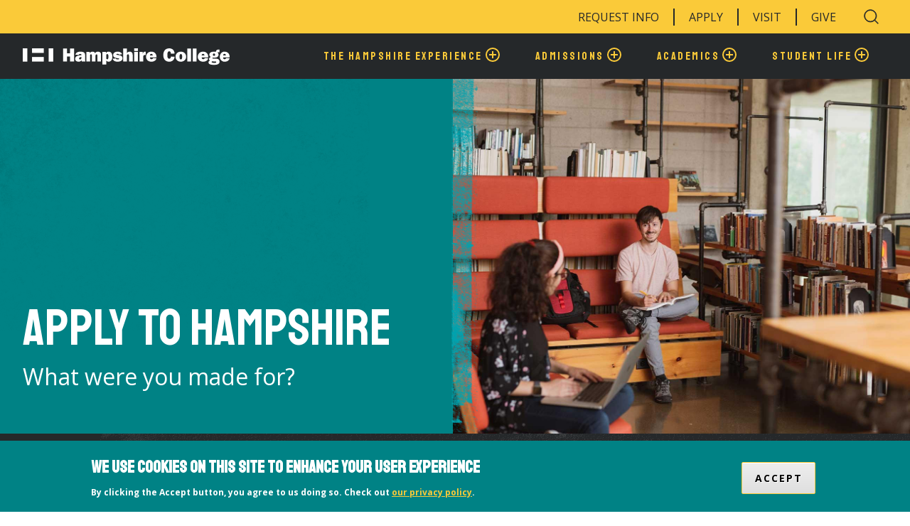

--- FILE ---
content_type: text/html; charset=UTF-8
request_url: https://www.hampshire.edu/admissions/apply-hampshire
body_size: 20486
content:



<!DOCTYPE html>
<html lang="en" dir="ltr" prefix="content: http://purl.org/rss/1.0/modules/content/  dc: http://purl.org/dc/terms/  foaf: http://xmlns.com/foaf/0.1/  og: http://ogp.me/ns#  rdfs: http://www.w3.org/2000/01/rdf-schema#  schema: http://schema.org/  sioc: http://rdfs.org/sioc/ns#  sioct: http://rdfs.org/sioc/types#  skos: http://www.w3.org/2004/02/skos/core#  xsd: http://www.w3.org/2001/XMLSchema# " class="no-js">
  <head>
    <meta charset="utf-8" />
<style>/* @see https://github.com/aFarkas/lazysizes#broken-image-symbol */.js img.lazyload:not([src]) { visibility: hidden; }/* @see https://github.com/aFarkas/lazysizes#automatically-setting-the-sizes-attribute */.js img.lazyloaded[data-sizes=auto] { display: block; width: 100%; }</style>
<meta name="description" content="From the nuts and bolts of the application process to deeper conversations around the academic and student experience, we are here to help you throughout the entire process. Have questions? Contact us at admissions@hampshire.edu.Want to connect with other students? Find the Class of 2026 on ZeeMee, a space just for you and your future classmates!" />
<link rel="canonical" href="https://www.hampshire.edu/admissions/apply-hampshire" />
<meta property="og:site_name" content="Hampshire College" />
<meta property="og:url" content="https://www.hampshire.edu/admissions/apply-hampshire" />
<meta property="og:title" content="Apply to Hampshire" />
<meta property="og:description" content="From the nuts and bolts of the application process to deeper conversations around the academic and student experience, we are here to help you throughout the entire process. Have questions? Contact us at admissions@hampshire.edu.Want to connect with other students? Find the Class of 2026 on ZeeMee, a space just for you and your future classmates!" />
<meta property="og:image" content="https://www.hampshire.edu/sites/default/files/styles/large_hq/public/2022-03/American-Studies_AOS.jpg?itok=VWFjxu9P" />
<meta property="og:image:alt" content="Students in library." />
<meta name="twitter:card" content="summary_large_image" />
<meta name="twitter:description" content="From the nuts and bolts of the application process to deeper conversations around the academic and student experience, we are here to help you throughout the entire process. Have questions? Contact us at admissions@hampshire.edu.Want to connect with other students? Find the Class of 2026 on ZeeMee, a space just for you and your future classmates!" />
<meta name="twitter:title" content="Apply to Hampshire" />
<meta name="twitter:url" content="https://www.hampshire.edu/admissions/apply-hampshire" />
<meta name="twitter:image:alt" content="Students in library." />
<meta name="twitter:image" content="https://www.hampshire.edu/sites/default/files/styles/large_hq/public/2022-03/American-Studies_AOS.jpg?itok=VWFjxu9P" />
<meta name="google-site-verification" content="uReur5pirDVV0p3eT-NsyEf5OeYn22bMbnp0abLLALg" />
<meta name="Generator" content="Drupal 9 (https://www.drupal.org)" />
<meta name="MobileOptimized" content="width" />
<meta name="HandheldFriendly" content="true" />
<meta name="viewport" content="width=device-width, initial-scale=1.0" />
<script data-cfasync="false" type="text/javascript" id="vwoCode">window._vwo_code || (function () {
      var account_id=744959, 
      version=2.1,
      settings_tolerance=2000,
      hide_element='body',
      hide_element_style='opacity:0 !important;filter:alpha(opacity=0) !important;background:none !important',
      /* DO NOT EDIT BELOW THIS LINE */
      f=false,w=window,d=document,v=d.querySelector('#vwoCode'),cK='_vwo_'+account_id+'_settings',cc={};try{var c=JSON.parse(localStorage.getItem('_vwo_'+account_id+'_config'));cc=c&&typeof c==='object'?c:{}}catch(e){}var stT=cc.stT==='session'?w.sessionStorage:w.localStorage;code={use_existing_jquery:function(){return typeof use_existing_jquery!=='undefined'?use_existing_jquery:undefined},library_tolerance:function(){return typeof library_tolerance!=='undefined'?library_tolerance:undefined},settings_tolerance:function(){return cc.sT||settings_tolerance},hide_element_style:function(){return'{'+(cc.hES||hide_element_style)+'}'},hide_element:function(){if(performance.getEntriesByName('first-contentful-paint')[0]){return''}return typeof cc.hE==='string'?cc.hE:hide_element},getVersion:function(){return version},finish:function(e){if(!f){f=true;var t=d.getElementById('_vis_opt_path_hides');if(t)t.parentNode.removeChild(t);if(e)(new Image).src='https://dev.visualwebsiteoptimizer.com/ee.gif?a='+account_id+e}},finished:function(){return f},addScript:function(e){var t=d.createElement('script');t.type='text/javascript';if(e.src){t.src=e.src}else{t.text=e.text}d.getElementsByTagName('head')[0].appendChild(t)},load:function(e,t){var i=this.getSettings(),n=d.createElement('script'),r=this;t=t||{};if(i){n.textContent=i;d.getElementsByTagName('head')[0].appendChild(n);if(!w.VWO||VWO.caE){stT.removeItem(cK);r.load(e)}}else{var o=new XMLHttpRequest;o.open('GET',e,true);o.withCredentials=!t.dSC;o.responseType=t.responseType||'text';o.onload=function(){if(t.onloadCb){return t.onloadCb(o,e)}if(o.status===200){_vwo_code.addScript({text:o.responseText})}else{_vwo_code.finish('&e=loading_failure:'+e)}};o.onerror=function(){if(t.onerrorCb){return t.onerrorCb(e)}_vwo_code.finish('&e=loading_failure:'+e)};o.send()}},getSettings:function(){try{var e=stT.getItem(cK);if(!e){return}e=JSON.parse(e);if(Date.now()>e.e){stT.removeItem(cK);return}return e.s}catch(e){return}},init:function(){if(d.URL.indexOf('__vwo_disable__')>-1)return;var e=this.settings_tolerance();w._vwo_settings_timer=setTimeout(function(){_vwo_code.finish();stT.removeItem(cK)},e);var t;if(this.hide_element()!=='body'){t=d.createElement('style');var i=this.hide_element(),n=i?i+this.hide_element_style():'',r=d.getElementsByTagName('head')[0];t.setAttribute('id','_vis_opt_path_hides');v&&t.setAttribute('nonce',v.nonce);t.setAttribute('type','text/css');if(t.styleSheet)t.styleSheet.cssText=n;else t.appendChild(d.createTextNode(n));r.appendChild(t)}else{t=d.getElementsByTagName('head')[0];var n=d.createElement('div');n.style.cssText='z-index: 2147483647 !important;position: fixed !important;left: 0 !important;top: 0 !important;width: 100% !important;height: 100% !important;background: white !important;';n.setAttribute('id','_vis_opt_path_hides');n.classList.add('_vis_hide_layer');t.parentNode.insertBefore(n,t.nextSibling)}var o='https://dev.visualwebsiteoptimizer.com/j.php?a='+account_id+'&u='+encodeURIComponent(d.URL)+'&vn='+version;if(w.location.search.indexOf('_vwo_xhr')!==-1){this.addScript({src:o})}else{this.load(o+'&x=true')}}};w._vwo_code=code;code.init();})()</script>
<style>div#sliding-popup, div#sliding-popup .eu-cookie-withdraw-banner, .eu-cookie-withdraw-tab {background: #008285} div#sliding-popup.eu-cookie-withdraw-wrapper { background: transparent; } #sliding-popup h1, #sliding-popup h2, #sliding-popup h3, #sliding-popup p, #sliding-popup label, #sliding-popup div, .eu-cookie-compliance-more-button, .eu-cookie-compliance-secondary-button, .eu-cookie-withdraw-tab { color: #ffffff;} .eu-cookie-withdraw-tab { border-color: #ffffff;}</style>
<meta http-equiv="x-ua-compatible" content="ie=edge" />
<link rel="icon" href="/core/misc/favicon.ico" type="image/vnd.microsoft.icon" />
<script src="/sites/default/files/google_tag/gtm_container/google_tag.script.js?t7c1q0" defer></script>
<script>window.a2a_config=window.a2a_config||{};a2a_config.callbacks=[];a2a_config.overlays=[];a2a_config.templates={};</script>
<style>.addtoany_list { line-height: inherit !important; }</style>

    <title>Apply to Hampshire | Hampshire College</title>
    <link rel="stylesheet" media="all" href="/sites/default/files/css/css_NfDLIfvP6w7lOQVdzz1Y4RiTHVlRi1opF0dAPNgmV0g.css" />
<link rel="stylesheet" media="all" href="//fonts.googleapis.com/css2?family=Open+Sans:ital,wght@0,400;0,700;1,400&amp;family=Staatliches&amp;display=swap" />
<link rel="stylesheet" media="all" href="//fonts.googleapis.com/css?family=Source+Sans+Pro:300,300i,400,400i,600,600i,700,700i&amp;display=swap" />
<link rel="stylesheet" media="all" href="//fonts.googleapis.com/css2?family=Special+Elite&amp;display=swap" />
<link rel="stylesheet" media="all" href="/sites/default/files/css/css_noEKKWzKpC0TcWvjD9SMjn9v2lMQpps9nkUlGuGplCI.css" />
<link rel="stylesheet" media="all" href="/sites/default/files/css/css_v1IShSJMIMca8NtkkaKe8LYKwihhniQseeufnATJ9-Q.css" />

    <script src="/themes/custom/hampshire/js/libraries/modernizr.min.js?v=3.11.7"></script>
<script src="/sites/default/files/js/js_A_PxGf3EV6hVEdQpj0xw-cTsSsFJyKhlHKANlKZNsWo.js"></script>
<script src="/core/misc/modernizr-additional-tests.js?v=3.11.7"></script>
<script src="/sites/default/files/js/js_LuBK_Qk2RuuXUcMheeie9wwry8D0KhMvsl6FScJNsSY.js"></script>

  </head>
  <body class="path-node not-front node-page node-page--node-type-page" id="top">
    
<div class="skiplinks">
  <a href="#main" class="skiplinks__link visually-hidden focusable">Skip to main content</a>
</div>
    <noscript><iframe src="https://www.googletagmanager.com/ns.html?id=GTM-PFHPMTX"
 height="0" width="0" style="display:none;visibility:hidden"></iframe></noscript>
      <div class="dialog-off-canvas-main-canvas" data-off-canvas-main-canvas>
    

<div class="l-site-container">
    <header
	id="header" class="header site-header l-header" role="banner">

	<!-- Needs to extend full width so box shadow will also extend -->
	<div id="site-header__inner" class="site-header__inner">
		<div class="container site-header__inner__container">

			<div class="header__utility-wrapper">
				<div class="l-constrain l-constrain--large">
					<div class="header__utility-grid">

						<div class="header__utility-menu">
							    
<nav role="navigation" class="menu-nav--utility" aria-label="utility Menu">
  
    
                                  <ul  class="menu menu--utility" role="menubar">
    
                
                                        
                                                                
                
                

        
        
        <li  class="menu__item" aria-haspopup="true">
                                    <a href="https://explore.hampshire.edu/register/inquiry" class="menu__link">Request Info</a>
                      
                    
                    
                
            </li>
                                        
                                                                                            
                
                

        
        
        <li  class="menu__item is-active-trail" aria-haspopup="true">
                                    <a href="/admissions/apply-hampshire" class="menu__link is-active-trail is-active" data-drupal-link-system-path="node/35857">Apply</a>
                      
                    
                    
                
            </li>
                                        
                                                                
                
                

        
        
        <li  class="menu__item" aria-haspopup="true">
                                    <a href="/admissions/visit-hampshire" class="menu__link" data-drupal-link-system-path="node/37994">Visit</a>
                      
                    
                    
                
            </li>
                                        
                                                                
                
                

        
        
        <li  class="menu__item" aria-haspopup="true">
                                    <a href="https://securelb.imodules.com/s/1669/lg20/form.aspx?sid=1669&amp;gid=1&amp;pgid=479&amp;cid=1122" class="menu__link">Give</a>
                      
                    
                    
                
            </li>
        </ul>
  
  </nav>

  						</div>

						<div class="header__utility-search">
															<div class="site-search">
  <button id="search-toggle" class="site-search__trigger toggle-trigger" aria-controls="site-search__drawer">
    <div class="toggle--open">
      <div class="search-toggle__label-open">Search</div>
      <svg viewBox="0 0 256.00098 256.00098" xmlns="http://www.w3.org/2000/svg"><path d="m226.82129 221.17236-45.86629-45.86636a88.10138 88.10138 0 1 0 -5.657 5.65649l45.867 45.8671a3.99992 3.99992 0 0 0 5.65625-5.65723zm-190.82229-105.17236a80 80 0 1 1 80 80 80.09041 80.09041 0 0 1 -80-80z"/></svg>    </div>
    <div class="toggle--close">
      <div class="search-toggle__label-close">Search</div>
      <svg xmlns="http://www.w3.org/2000/svg" width="24" height="24" viewBox="0 0 24 24" fill="none" stroke="currentColor" stroke-width="2" stroke-linecap="round" stroke-linejoin="round" class="feather feather-x"><line x1="18" y1="6" x2="6" y2="18"></line><line x1="6" y1="6" x2="18" y2="18"></line></svg>    </div>
    <span class="visually-hidden">Search Toggle</span>
  </button>
  <div id="site-search__drawer" class="site-search__wrapper">
    <div class="site-search__form-wrap">
        <form class="site-search__form" action="/search">
      <div class="form-item form-item--textfield">
        <input type="search" name="text" placeholder="Search Hampshire" value="" size="60" maxlength="128" class="form-item__text">
      </div>
      <input class="button" type="submit"/>
    </form>
        </div>
  </div>
</div>
													</div>
					</div>
				</div>
			</div>

			<div class="l-constrain l-constrain--large">
				<div class="header__main-grid">
					    
<a class="site-logo" href="/" title="Home" rel="home">
  <span class="visually-hidden">Hampshire College</span>
  <img class="site-logo__image" src="/themes/custom/hampshire/images/hampshire-logo.svg" alt="Home" />
  <img class="site-logo__image-mobile" src="/themes/custom/hampshire/images/hampshire-logo-mobile.svg" alt="Home" />
</a>
  
					<div class="mobile-buttons">
													<div class="site-search">
  <button id="search-toggle" class="site-search__trigger toggle-trigger" aria-controls="site-search__drawer">
    <div class="toggle--open">
      <div class="search-toggle__label-open">Search</div>
      <svg viewBox="0 0 256.00098 256.00098" xmlns="http://www.w3.org/2000/svg"><path d="m226.82129 221.17236-45.86629-45.86636a88.10138 88.10138 0 1 0 -5.657 5.65649l45.867 45.8671a3.99992 3.99992 0 0 0 5.65625-5.65723zm-190.82229-105.17236a80 80 0 1 1 80 80 80.09041 80.09041 0 0 1 -80-80z"/></svg>    </div>
    <div class="toggle--close">
      <div class="search-toggle__label-close">Search</div>
      <svg xmlns="http://www.w3.org/2000/svg" width="24" height="24" viewBox="0 0 24 24" fill="none" stroke="currentColor" stroke-width="2" stroke-linecap="round" stroke-linejoin="round" class="feather feather-x"><line x1="18" y1="6" x2="6" y2="18"></line><line x1="6" y1="6" x2="18" y2="18"></line></svg>    </div>
    <span class="visually-hidden">Search Toggle</span>
  </button>
  <div id="site-search__drawer" class="site-search__wrapper">
    <div class="site-search__form-wrap">
        <form class="site-search__form" action="/search">
      <div class="form-item form-item--textfield">
        <input type="search" name="text" placeholder="Search Hampshire" value="" size="60" maxlength="128" class="form-item__text">
      </div>
      <input class="button" type="submit"/>
    </form>
        </div>
  </div>
</div>
						
												<button id="mobile-trigger" class="mobile-menu__trigger toggle-trigger" aria-controls="mobile-menu">
							<span class="toggle--open">
								
  <a href="" class="button button--primary">
    Menu
  </a>

							</span>
							<span class="toggle--close">
								
  <a href="" class="button button--primary">
    Close
  </a>

							</span>
							<span class="visually-hidden">Menu Toggle</span>
						</button>
					</div>

										<div id="mobile-menu" class="mobile-menu__drawer">
						    
<nav role="navigation" class="menu-nav--utility" aria-label="utility Menu">
  
    
                                  <ul  class="menu menu--utility" role="menubar">
    
                
                                        
                                                                
                
                

        
        
        <li  class="menu__item" aria-haspopup="true">
                                    <a href="https://explore.hampshire.edu/register/inquiry" class="menu__link">Request Info</a>
                      
                    
                    
                
            </li>
                                        
                                                                                            
                
                

        
        
        <li  class="menu__item is-active-trail" aria-haspopup="true">
                                    <a href="/admissions/apply-hampshire" class="menu__link is-active-trail is-active" data-drupal-link-system-path="node/35857">Apply</a>
                      
                    
                    
                
            </li>
                                        
                                                                
                
                

        
        
        <li  class="menu__item" aria-haspopup="true">
                                    <a href="/admissions/visit-hampshire" class="menu__link" data-drupal-link-system-path="node/37994">Visit</a>
                      
                    
                    
                
            </li>
                                        
                                                                
                
                

        
        
        <li  class="menu__item" aria-haspopup="true">
                                    <a href="https://securelb.imodules.com/s/1669/lg20/form.aspx?sid=1669&amp;gid=1&amp;pgid=479&amp;cid=1122" class="menu__link">Give</a>
                      
                    
                    
                
            </li>
        </ul>
  
  </nav>

  						    
<nav role="navigation" class="menu-nav--main" aria-label="main Menu">
  
    
                                                <ul  class="menu menu--main primary-nav" role="menubar">
    
                
                                        
                                                                                                                                                            
                
                

        
        
        <li  class="menu__item has-subnav is-expanded primary-nav__item" aria-haspopup="true">
                      <a href="/hampshire-experience"  class="menu__link has-subnav is-expanded primary-nav__link">
              <span>The Hampshire Experience</span>
                              <svg viewBox="0 0 24 24">
    <path fill="currentColor" d="M12,20C7.59,20 4,16.41 4,12C4,7.59 7.59,4 12,4C16.41,4 20,7.59 20,12C20,16.41 16.41,20 12,20M12,2A10,10 0 0,0 2,12A10,10 0 0,0 12,22A10,10 0 0,0 22,12A10,10 0 0,0 12,2M13,7H11V11H7V13H11V17H13V13H17V11H13V7Z" />
</svg>                          </a>
          
                                            <button class="menu__child-trigger toggle-trigger" aria-controls="menu--1">
              <span class="toggle--open">
                <svg viewBox="0 0 24 24">
    <path fill="currentColor" d="M12,20C7.59,20 4,16.41 4,12C4,7.59 7.59,4 12,4C16.41,4 20,7.59 20,12C20,16.41 16.41,20 12,20M12,2A10,10 0 0,0 2,12A10,10 0 0,0 12,22A10,10 0 0,0 22,12A10,10 0 0,0 12,2M13,7H11V11H7V13H11V17H13V13H17V11H13V7Z" />
</svg>              </span>
              <span class="toggle--close">
                <svg viewBox="0 0 24 24">
    <path fill="currentColor" d="M12,20C7.59,20 4,16.41 4,12C4,7.59 7.59,4 12,4C16.41,4 20,7.59 20,12C20,16.41 16.41,20 12,20M12,2A10,10 0 0,0 2,12A10,10 0 0,0 12,22A10,10 0 0,0 22,12A10,10 0 0,0 12,2M13,7H11V11H7V13H11V17H13V13H17V11H13V7Z" />
</svg>              </span>
              <span class="visually-hidden">Toggle Submenu</span>
            </button>
          
                              <div class="primary-nav__drawer" aria-hidden="true" role="menu">
            <div class="l-constrain l-constrain--large">
          
                                    
    
          <ul class="menu menu__subnav--1" id="menu--1">
    
                
                                        
                                                                                                                        
                
                

        
        
        <li  class="menu__item has-subnav is-expanded" >
                                    <a href="/hampshire-experience" class="menu__link has-subnav is-expanded" data-drupal-link-system-path="node/41203">The Hampshire Experience</a>
                      
                                            <button class="menu__child-trigger toggle-trigger" aria-controls="menu--2">
              <span class="toggle--open">
                <svg viewBox="0 0 24 24">
    <path fill="currentColor" d="M12,20C7.59,20 4,16.41 4,12C4,7.59 7.59,4 12,4C16.41,4 20,7.59 20,12C20,16.41 16.41,20 12,20M12,2A10,10 0 0,0 2,12A10,10 0 0,0 12,22A10,10 0 0,0 22,12A10,10 0 0,0 12,2M13,7H11V11H7V13H11V17H13V13H17V11H13V7Z" />
</svg>              </span>
              <span class="toggle--close">
                <svg viewBox="0 0 24 24">
    <path fill="currentColor" d="M12,20C7.59,20 4,16.41 4,12C4,7.59 7.59,4 12,4C16.41,4 20,7.59 20,12C20,16.41 16.41,20 12,20M12,2A10,10 0 0,0 2,12A10,10 0 0,0 12,22A10,10 0 0,0 22,12A10,10 0 0,0 12,2M13,7H11V11H7V13H11V17H13V13H17V11H13V7Z" />
</svg>              </span>
              <span class="visually-hidden">Toggle Submenu</span>
            </button>
          
                    
                                    
    
          <ul class="menu menu__subnav--2" id="menu--2">
    
                
                                        
                                                                
                
                

        
        
        <li  class="menu__item" >
                                    <a href="/hampshire-experience/why-hampshire" class="menu__link" data-drupal-link-system-path="node/36571">Why Hampshire?</a>
                      
                    
                    
                
            </li>
                                        
                                                                
                
                

        
        
        <li  class="menu__item" >
                                    <a href="/hampshire-experience/success-after-hampshire" class="menu__link" data-drupal-link-system-path="node/35826">Success after Hampshire</a>
                      
                    
                    
                
            </li>
                                        
                                                                
                
                

        
        
        <li  class="menu__item" >
                                    <a href="/student-life" class="menu__link" data-drupal-link-system-path="node/41206">Hampshire Student Life</a>
                      
                    
                    
                
            </li>
                                        
                                                                
                
                

        
        
        <li  class="menu__item" >
                                    <a href="/hampshire-experience/transforming-education" class="menu__link" data-drupal-link-system-path="node/41207">Transforming Education</a>
                      
                    
                    
                
            </li>
                                        
                                                                                            
                
                

        
        
        <li  class="menu__item is-collapsed" >
                                    <a href="/hampshire-experience/sustainable-hampshire" class="menu__link is-collapsed" data-drupal-link-system-path="node/36572">Sustainable Hampshire</a>
                      
                    
                    
                
            </li>
                                        
                                                                                            
                
                

        
        
        <li  class="menu__item is-collapsed" >
                                    <a href="/notable-alumni" class="menu__link is-collapsed" data-drupal-link-system-path="node/41198">Notable Alumni: Changemakers</a>
                      
                    
                    
                
            </li>
                                        
                                                                                            
                
                

        
        
        <li  class="menu__item is-collapsed" >
                                    <a href="/hampshire-experience/mission-and-vision" class="menu__link is-collapsed" data-drupal-link-system-path="node/36561">Mission and Vision</a>
                      
                    
                    
                
            </li>
                                        
                                                                                            
                
                

        
        
        <li  class="menu__item is-collapsed" >
                                    <a href="/hampshire-experience/visit-us" class="menu__link is-collapsed" data-drupal-link-system-path="node/36560">Visit Us</a>
                      
                    
                    
                
            </li>
                                        
                                                                
                
                

        
        
        <li  class="menu__item" >
                                    <a href="/hampshire-experience/hampshire-glance" class="menu__link" data-drupal-link-system-path="node/36563">Hampshire at a Glance</a>
                      
                    
                    
                
            </li>
        </ul>
  
                            
            </li>
        </ul>
  
                            
              </div>
      </div>
            </li>
                                        
                                                                                                                                                                                        
                
                

        
        
        <li  class="menu__item has-subnav is-active-trail is-expanded primary-nav__item" aria-haspopup="true">
                      <a href="/admissions"  class="menu__link has-subnav is-active-trail is-expanded primary-nav__link">
              <span>Admissions</span>
                              <svg viewBox="0 0 24 24">
    <path fill="currentColor" d="M12,20C7.59,20 4,16.41 4,12C4,7.59 7.59,4 12,4C16.41,4 20,7.59 20,12C20,16.41 16.41,20 12,20M12,2A10,10 0 0,0 2,12A10,10 0 0,0 12,22A10,10 0 0,0 22,12A10,10 0 0,0 12,2M13,7H11V11H7V13H11V17H13V13H17V11H13V7Z" />
</svg>                          </a>
          
                                            <button class="menu__child-trigger toggle-trigger" aria-controls="menu--1">
              <span class="toggle--open">
                <svg viewBox="0 0 24 24">
    <path fill="currentColor" d="M12,20C7.59,20 4,16.41 4,12C4,7.59 7.59,4 12,4C16.41,4 20,7.59 20,12C20,16.41 16.41,20 12,20M12,2A10,10 0 0,0 2,12A10,10 0 0,0 12,22A10,10 0 0,0 22,12A10,10 0 0,0 12,2M13,7H11V11H7V13H11V17H13V13H17V11H13V7Z" />
</svg>              </span>
              <span class="toggle--close">
                <svg viewBox="0 0 24 24">
    <path fill="currentColor" d="M12,20C7.59,20 4,16.41 4,12C4,7.59 7.59,4 12,4C16.41,4 20,7.59 20,12C20,16.41 16.41,20 12,20M12,2A10,10 0 0,0 2,12A10,10 0 0,0 12,22A10,10 0 0,0 22,12A10,10 0 0,0 12,2M13,7H11V11H7V13H11V17H13V13H17V11H13V7Z" />
</svg>              </span>
              <span class="visually-hidden">Toggle Submenu</span>
            </button>
          
                              <div class="primary-nav__drawer" aria-hidden="true" role="menu">
            <div class="l-constrain l-constrain--large">
          
                                    
    
          <ul class="menu menu__subnav--1" id="menu--1">
    
                
                                        
                                                                                                                                                    
                
                

        
        
        <li  class="menu__item has-subnav is-active-trail is-expanded" >
                                    <a href="/admissions" class="menu__link has-subnav is-active-trail is-expanded" data-drupal-link-system-path="node/41218">Admissions</a>
                      
                                            <button class="menu__child-trigger toggle-trigger" aria-controls="menu--2">
              <span class="toggle--open">
                <svg viewBox="0 0 24 24">
    <path fill="currentColor" d="M12,20C7.59,20 4,16.41 4,12C4,7.59 7.59,4 12,4C16.41,4 20,7.59 20,12C20,16.41 16.41,20 12,20M12,2A10,10 0 0,0 2,12A10,10 0 0,0 12,22A10,10 0 0,0 22,12A10,10 0 0,0 12,2M13,7H11V11H7V13H11V17H13V13H17V11H13V7Z" />
</svg>              </span>
              <span class="toggle--close">
                <svg viewBox="0 0 24 24">
    <path fill="currentColor" d="M12,20C7.59,20 4,16.41 4,12C4,7.59 7.59,4 12,4C16.41,4 20,7.59 20,12C20,16.41 16.41,20 12,20M12,2A10,10 0 0,0 2,12A10,10 0 0,0 12,22A10,10 0 0,0 22,12A10,10 0 0,0 12,2M13,7H11V11H7V13H11V17H13V13H17V11H13V7Z" />
</svg>              </span>
              <span class="visually-hidden">Toggle Submenu</span>
            </button>
          
                    
                                    
    
          <ul class="menu menu__subnav--2" id="menu--2">
    
                
                                        
                                                                                            
                
                

        
        
        <li  class="menu__item is-collapsed" >
                                    <a href="/admissions/create-your-own-education" class="menu__link is-collapsed" data-drupal-link-system-path="node/35921">Create Your Own Education</a>
                      
                    
                    
                
            </li>
                                        
                                                                                                                        
                
                

        
        
        <li  class="menu__item is-active-trail is-collapsed" >
                                    <a href="/admissions/apply-hampshire" class="menu__link is-active-trail is-collapsed is-active" data-drupal-link-system-path="node/35857">Application Information</a>
                      
                    
                    
                
            </li>
                                        
                                                                                            
                
                

        
        
        <li  class="menu__item is-collapsed" >
                                    <a href="/admissions/visit-hampshire" class="menu__link is-collapsed" data-drupal-link-system-path="node/37994">Visit Hampshire</a>
                      
                    
                    
                
            </li>
                                        
                                                                
                
                

        
        
        <li  class="menu__item" >
                                    <a href="/offices/financial-services/financial-aid" class="menu__link" data-drupal-link-system-path="node/37377">Financial Aid &amp; Tuition</a>
                      
                    
                    
                
            </li>
                                        
                                                                                            
                
                

        
        
        <li  class="menu__item is-collapsed" >
                                    <a href="/admissions/admissions-office" class="menu__link is-collapsed" data-drupal-link-system-path="node/35918">Admissions Office</a>
                      
                    
                    
                
            </li>
                                        
                                                                                            
                
                

        
        
        <li  class="menu__item is-collapsed" >
                                    <a href="/admissions/parents-and-families" class="menu__link is-collapsed" data-drupal-link-system-path="node/35920">For Parents &amp; Families</a>
                      
                    
                    
                
            </li>
                                        
                                                                
                
                

        
        
        <li  class="menu__item" >
                                    <a href="/admissions/counselors" class="menu__link" data-drupal-link-system-path="node/35859">For Counselors</a>
                      
                    
                    
                
            </li>
                                        
                                                                
                
                

        
        
        <li  class="menu__item" >
                                    <a href="/admissions/our-commitment-diversity" class="menu__link" data-drupal-link-system-path="node/38781">Commitment to Diversity</a>
                      
                    
                    
                
            </li>
                                        
                                                                
                
                

        
        
        <li  class="menu__item" >
                                    <a href="https://explore.hampshire.edu/register/inquiry" class="menu__link">Request Information</a>
                      
                    
                    
                
            </li>
                                        
                                                                                            
                
                

        
        
        <li  class="menu__item is-collapsed" >
                                    <a href="/admissions/welcome-admitted-students" class="menu__link is-collapsed" data-drupal-link-system-path="node/35919">Admitted Students</a>
                      
                    
                    
                
            </li>
                                        
                                                                
                
                

        
        
        <li  class="menu__item" >
                                    <a href="/admissions/viewbook" class="menu__link" data-drupal-link-system-path="node/41350">Viewbook</a>
                      
                    
                    
                
            </li>
        </ul>
  
                            
            </li>
        </ul>
  
                            
              </div>
      </div>
            </li>
                                        
                                                                                                                                                            
                
                

        
        
        <li  class="menu__item has-subnav is-expanded primary-nav__item" aria-haspopup="true">
                      <a href="/academics"  class="menu__link has-subnav is-expanded primary-nav__link">
              <span>Academics</span>
                              <svg viewBox="0 0 24 24">
    <path fill="currentColor" d="M12,20C7.59,20 4,16.41 4,12C4,7.59 7.59,4 12,4C16.41,4 20,7.59 20,12C20,16.41 16.41,20 12,20M12,2A10,10 0 0,0 2,12A10,10 0 0,0 12,22A10,10 0 0,0 22,12A10,10 0 0,0 12,2M13,7H11V11H7V13H11V17H13V13H17V11H13V7Z" />
</svg>                          </a>
          
                                            <button class="menu__child-trigger toggle-trigger" aria-controls="menu--1">
              <span class="toggle--open">
                <svg viewBox="0 0 24 24">
    <path fill="currentColor" d="M12,20C7.59,20 4,16.41 4,12C4,7.59 7.59,4 12,4C16.41,4 20,7.59 20,12C20,16.41 16.41,20 12,20M12,2A10,10 0 0,0 2,12A10,10 0 0,0 12,22A10,10 0 0,0 22,12A10,10 0 0,0 12,2M13,7H11V11H7V13H11V17H13V13H17V11H13V7Z" />
</svg>              </span>
              <span class="toggle--close">
                <svg viewBox="0 0 24 24">
    <path fill="currentColor" d="M12,20C7.59,20 4,16.41 4,12C4,7.59 7.59,4 12,4C16.41,4 20,7.59 20,12C20,16.41 16.41,20 12,20M12,2A10,10 0 0,0 2,12A10,10 0 0,0 12,22A10,10 0 0,0 22,12A10,10 0 0,0 12,2M13,7H11V11H7V13H11V17H13V13H17V11H13V7Z" />
</svg>              </span>
              <span class="visually-hidden">Toggle Submenu</span>
            </button>
          
                              <div class="primary-nav__drawer" aria-hidden="true" role="menu">
            <div class="l-constrain l-constrain--large">
          
                                    
    
          <ul class="menu menu__subnav--1" id="menu--1">
    
                
                                        
                                                                                                                        
                
                

        
        
        <li  class="menu__item has-subnav is-expanded" >
                                    <a href="/academics" class="menu__link has-subnav is-expanded" data-drupal-link-system-path="node/41205">Academics</a>
                      
                                            <button class="menu__child-trigger toggle-trigger" aria-controls="menu--2">
              <span class="toggle--open">
                <svg viewBox="0 0 24 24">
    <path fill="currentColor" d="M12,20C7.59,20 4,16.41 4,12C4,7.59 7.59,4 12,4C16.41,4 20,7.59 20,12C20,16.41 16.41,20 12,20M12,2A10,10 0 0,0 2,12A10,10 0 0,0 12,22A10,10 0 0,0 22,12A10,10 0 0,0 12,2M13,7H11V11H7V13H11V17H13V13H17V11H13V7Z" />
</svg>              </span>
              <span class="toggle--close">
                <svg viewBox="0 0 24 24">
    <path fill="currentColor" d="M12,20C7.59,20 4,16.41 4,12C4,7.59 7.59,4 12,4C16.41,4 20,7.59 20,12C20,16.41 16.41,20 12,20M12,2A10,10 0 0,0 2,12A10,10 0 0,0 12,22A10,10 0 0,0 22,12A10,10 0 0,0 12,2M13,7H11V11H7V13H11V17H13V13H17V11H13V7Z" />
</svg>              </span>
              <span class="visually-hidden">Toggle Submenu</span>
            </button>
          
                    
                                    
    
          <ul class="menu menu__subnav--2" id="menu--2">
    
                
                                        
                                                                
                
                

        
        
        <li  class="menu__item" >
                                    <a href="/academics/how-you-study" class="menu__link" data-drupal-link-system-path="node/35774">How You Study</a>
                      
                    
                    
                
            </li>
                                        
                                                                                            
                
                

        
        
        <li  class="menu__item is-collapsed" >
                                    <a href="/academics/our-academic-program-0" class="menu__link is-collapsed" data-drupal-link-system-path="node/41232">Our Academic Program</a>
                      
                    
                    
                
            </li>
                                        
                                                                
                
                

        
        
        <li  class="menu__item" >
                                    <a href="/academics/areas-of-study" class="menu__link" data-drupal-link-system-path="node/41204">Areas of Study</a>
                      
                    
                    
                
            </li>
                                        
                                                                                            
                
                

        
        
        <li  class="menu__item is-collapsed" >
                                    <a href="/academics/hampshire-courses" class="menu__link is-collapsed" data-drupal-link-system-path="node/35683">Courses &amp; Course Websites</a>
                      
                    
                    
                
            </li>
                                        
                                                                
                
                

        
        
        <li  class="menu__item" >
                                    <a href="/academics/faculty" class="menu__link" data-drupal-link-system-path="node/41228">Faculty</a>
                      
                    
                    
                
            </li>
                                        
                                                                                            
                
                

        
        
        <li  class="menu__item is-collapsed" >
                                    <a href="/academics/advising-and-academic-resources" class="menu__link is-collapsed" data-drupal-link-system-path="node/35723">Advising &amp; Academic Resources</a>
                      
                    
                    
                
            </li>
                                        
                                                                
                
                

        
        
        <li  class="menu__item" >
                                    <a href="/library" class="menu__link" data-drupal-link-system-path="node/41254">Library</a>
                      
                    
                    
                
            </li>
                                        
                                                                
                
                

        
        
        <li  class="menu__item" >
                                    <a href="/academics/academic-centers-and-programs" class="menu__link" data-drupal-link-system-path="node/35724">Academic Centers and Programs</a>
                      
                    
                    
                
            </li>
                                        
                                                                                            
                
                

        
        
        <li  class="menu__item is-collapsed" >
                                    <a href="/academics/global-education-office-geo" class="menu__link is-collapsed" data-drupal-link-system-path="node/35782">International Programs</a>
                      
                    
                    
                
            </li>
                                        
                                                                
                
                

        
        
        <li  class="menu__item" >
                                    <a href="/academics/five-college-consortium" class="menu__link" data-drupal-link-system-path="node/35722">The Five College Consortium</a>
                      
                    
                    
                
            </li>
        </ul>
  
                            
            </li>
        </ul>
  
                            
              </div>
      </div>
            </li>
                                        
                                                                                                                                                            
                
                

        
        
        <li  class="menu__item has-subnav is-expanded primary-nav__item" aria-haspopup="true">
                      <a href="/student-life"  class="menu__link has-subnav is-expanded primary-nav__link">
              <span>Student Life</span>
                              <svg viewBox="0 0 24 24">
    <path fill="currentColor" d="M12,20C7.59,20 4,16.41 4,12C4,7.59 7.59,4 12,4C16.41,4 20,7.59 20,12C20,16.41 16.41,20 12,20M12,2A10,10 0 0,0 2,12A10,10 0 0,0 12,22A10,10 0 0,0 22,12A10,10 0 0,0 12,2M13,7H11V11H7V13H11V17H13V13H17V11H13V7Z" />
</svg>                          </a>
          
                                            <button class="menu__child-trigger toggle-trigger" aria-controls="menu--1">
              <span class="toggle--open">
                <svg viewBox="0 0 24 24">
    <path fill="currentColor" d="M12,20C7.59,20 4,16.41 4,12C4,7.59 7.59,4 12,4C16.41,4 20,7.59 20,12C20,16.41 16.41,20 12,20M12,2A10,10 0 0,0 2,12A10,10 0 0,0 12,22A10,10 0 0,0 22,12A10,10 0 0,0 12,2M13,7H11V11H7V13H11V17H13V13H17V11H13V7Z" />
</svg>              </span>
              <span class="toggle--close">
                <svg viewBox="0 0 24 24">
    <path fill="currentColor" d="M12,20C7.59,20 4,16.41 4,12C4,7.59 7.59,4 12,4C16.41,4 20,7.59 20,12C20,16.41 16.41,20 12,20M12,2A10,10 0 0,0 2,12A10,10 0 0,0 12,22A10,10 0 0,0 22,12A10,10 0 0,0 12,2M13,7H11V11H7V13H11V17H13V13H17V11H13V7Z" />
</svg>              </span>
              <span class="visually-hidden">Toggle Submenu</span>
            </button>
          
                              <div class="primary-nav__drawer" aria-hidden="true" role="menu">
            <div class="l-constrain l-constrain--large">
          
                                    
    
          <ul class="menu menu__subnav--1" id="menu--1">
    
                
                                        
                                                                                                                        
                
                

        
        
        <li  class="menu__item has-subnav is-expanded" >
                                    <a href="/student-life" class="menu__link has-subnav is-expanded" data-drupal-link-system-path="node/41206">Student Life</a>
                      
                                            <button class="menu__child-trigger toggle-trigger" aria-controls="menu--2">
              <span class="toggle--open">
                <svg viewBox="0 0 24 24">
    <path fill="currentColor" d="M12,20C7.59,20 4,16.41 4,12C4,7.59 7.59,4 12,4C16.41,4 20,7.59 20,12C20,16.41 16.41,20 12,20M12,2A10,10 0 0,0 2,12A10,10 0 0,0 12,22A10,10 0 0,0 22,12A10,10 0 0,0 12,2M13,7H11V11H7V13H11V17H13V13H17V11H13V7Z" />
</svg>              </span>
              <span class="toggle--close">
                <svg viewBox="0 0 24 24">
    <path fill="currentColor" d="M12,20C7.59,20 4,16.41 4,12C4,7.59 7.59,4 12,4C16.41,4 20,7.59 20,12C20,16.41 16.41,20 12,20M12,2A10,10 0 0,0 2,12A10,10 0 0,0 12,22A10,10 0 0,0 22,12A10,10 0 0,0 12,2M13,7H11V11H7V13H11V17H13V13H17V11H13V7Z" />
</svg>              </span>
              <span class="visually-hidden">Toggle Submenu</span>
            </button>
          
                    
                                    
    
          <ul class="menu menu__subnav--2" id="menu--2">
    
                
                                        
                                                                
                
                

        
        
        <li  class="menu__item" >
                                    <a href="/student-life/room-grow" class="menu__link" data-drupal-link-system-path="node/37803">Room to Grow</a>
                      
                    
                    
                
            </li>
                                        
                                                                                            
                
                

        
        
        <li  class="menu__item is-collapsed" >
                                    <a href="/student-life/new-and-transfer-students" class="menu__link is-collapsed" data-drupal-link-system-path="node/37767">New Students</a>
                      
                    
                    
                
            </li>
                                        
                                                                
                
                

        
        
        <li  class="menu__item" >
                                    <a href="/student-life/student-groups-activities" class="menu__link" data-drupal-link-system-path="node/37658">Student Groups &amp; Activities</a>
                      
                    
                    
                
            </li>
                                        
                                                                                            
                
                

        
        
        <li  class="menu__item is-collapsed" >
                                    <a href="/student-life/campus-dining-services" class="menu__link is-collapsed" data-drupal-link-system-path="node/37614">Dining Services</a>
                      
                    
                    
                
            </li>
                                        
                                                                                            
                
                

        
        
        <li  class="menu__item is-collapsed" >
                                    <a href="/student-life/residence-life-and-housing" class="menu__link is-collapsed" data-drupal-link-system-path="node/37800">Residence Life &amp; Housing</a>
                      
                    
                    
                
            </li>
                                        
                                                                                            
                
                

        
        
        <li  class="menu__item is-collapsed" >
                                    <a href="/student-life/campus-resources" class="menu__link is-collapsed" data-drupal-link-system-path="node/37720">Campus Resources</a>
                      
                    
                    
                
            </li>
                                        
                                                                
                
                

        
        
        <li  class="menu__item" >
                                    <a href="/student-life/centers-services-and-offices" class="menu__link" data-drupal-link-system-path="node/37763">Centers, Services &amp; Offices</a>
                      
                    
                    
                
            </li>
                                        
                                                                
                
                

        
        
        <li  class="menu__item" >
                                    <a href="/student-life/health-and-wellness-resources" class="menu__link" data-drupal-link-system-path="node/37764">Health and Wellness</a>
                      
                    
                    
                
            </li>
                                        
                                                                                            
                
                

        
        
        <li  class="menu__item is-collapsed" >
                                    <a href="/student-life/hampshire-college-commencement-2026" class="menu__link is-collapsed" data-drupal-link-system-path="node/37677">Commencement</a>
                      
                    
                    
                
            </li>
        </ul>
  
                            
            </li>
        </ul>
  
                            
              </div>
      </div>
            </li>
                                        
                                                                                                    
                
                                  

        
        
        <li  class="menu__item primary-nav__item primary-nav__item--cta" aria-haspopup="true">
                      <a href="/visit-hampshire_"  class="menu__link primary-nav__link">
              <span>Visit Hampshire</span>
                              <svg viewBox="0 0 24 24">
    <path fill="currentColor" d="M12,20C7.59,20 4,16.41 4,12C4,7.59 7.59,4 12,4C16.41,4 20,7.59 20,12C20,16.41 16.41,20 12,20M12,2A10,10 0 0,0 2,12A10,10 0 0,0 12,22A10,10 0 0,0 22,12A10,10 0 0,0 12,2M13,7H11V11H7V13H11V17H13V13H17V11H13V7Z" />
</svg>                          </a>
          
                    
                              <div class="primary-nav__drawer" aria-hidden="true" role="menu">
            <div class="l-constrain l-constrain--large">
          
                
              </div>
      </div>
            </li>
                                        
                                                                                                    
                
                                  

        
        
        <li  class="menu__item primary-nav__item primary-nav__item--cta" aria-haspopup="true">
                      <a href="https://explore.hampshire.edu/register/inquiry"  class="menu__link primary-nav__link">
              <span>Request Info</span>
                              <svg viewBox="0 0 24 24">
    <path fill="currentColor" d="M12,20C7.59,20 4,16.41 4,12C4,7.59 7.59,4 12,4C16.41,4 20,7.59 20,12C20,16.41 16.41,20 12,20M12,2A10,10 0 0,0 2,12A10,10 0 0,0 12,22A10,10 0 0,0 22,12A10,10 0 0,0 12,2M13,7H11V11H7V13H11V17H13V13H17V11H13V7Z" />
</svg>                          </a>
          
                    
                              <div class="primary-nav__drawer" aria-hidden="true" role="menu">
            <div class="l-constrain l-constrain--large">
          
                
              </div>
      </div>
            </li>
                                        
                                                                                                    
                
                                  

        
        
        <li  class="menu__item primary-nav__item primary-nav__item--cta" aria-haspopup="true">
                      <a href="/apply_"  class="menu__link primary-nav__link">
              <span>Apply</span>
                              <svg viewBox="0 0 24 24">
    <path fill="currentColor" d="M12,20C7.59,20 4,16.41 4,12C4,7.59 7.59,4 12,4C16.41,4 20,7.59 20,12C20,16.41 16.41,20 12,20M12,2A10,10 0 0,0 2,12A10,10 0 0,0 12,22A10,10 0 0,0 22,12A10,10 0 0,0 12,2M13,7H11V11H7V13H11V17H13V13H17V11H13V7Z" />
</svg>                          </a>
          
                    
                              <div class="primary-nav__drawer" aria-hidden="true" role="menu">
            <div class="l-constrain l-constrain--large">
          
                
              </div>
      </div>
            </li>
        </ul>
  
  </nav>

  					</div>
				</div>
			</div>
		</div>
	</div>

</header>


    
  
  
  


<div class="l-highlighted">
      <div class="l-constrain">
          <div data-drupal-messages-fallback class="hidden"></div>

          </div>
  </div>

  

  <main id="main" class="main" role="main" tabindex="-1">
    
    


<div class="l-content">
        







  
  
    

  
      

  
  


<div id="main-wrapper" class="layout-main-wrapper layout-container">
  <div id="main" class="layout-main">
    <main id="content" class="main-content" role="main">
      <a id="main-content" tabindex="-1"></a>
            <div class="main-content__container container">
                          
                  
                  
<div class="hero-secondary  hero-secondary__teal">
	<div style="background-image: url(/themes/custom/hampshire/images/hero-teal-background.png);" class="hero-secondary__background"></div>
	<div class="l-constrain">
		<div class="hero-secondary__content">
							<h1 class="hero-secondary__title"><span property="schema:name">Apply to Hampshire</span>
</h1>
										<h2 class="hero-secondary__summary">What were you made for?</h2>
						  	</div>
	</div>
	<div style="background-image: url(/sites/default/files/styles/x_large_hq/public/2022-03/American-Studies_AOS.jpg?itok=zhENuURE);" class="hero-secondary__image-content"></div>
</div>

                      

<nav aria-labelledby="breadcrumb-label" class="breadcrumb breadcrumb__dark" role="navigation">
  <div class="l-constrain">
    <h2 class="breadcrumb__title visually-hidden" id="breadcrumb-label">You are here</h2>
    <ol class="breadcrumb__list">
    <a class="breadcrumb__home-icon" href="/">
      <svg width="34" height="16" viewBox="0 0 34 16" fill="none" xmlns="http://www.w3.org/2000/svg">
<path d="M5.06752 0.666504H0V15.3335H5.06752V0.666504Z" fill="currentColor"/>
<path d="M33.6974 0.666504H28.6299V15.3335H33.6974V0.666504Z" fill="currentColor"/>
<path d="M23.2461 0.666504H10.2461V5.73403H23.2461V0.666504Z" fill="currentColor"/>
<path d="M23.2461 10.2214H10.2461V15.289H23.2461V10.2214Z" fill="currentColor"/>
</svg>
    </a>
    <div class="breadcrumb__back-mobile-icon">
      <svg width="24" height="20" viewBox="0 0 24 20" fill="none" xmlns="http://www.w3.org/2000/svg">
<path d="M23 10L1 10" stroke="currentColor" stroke-width="1.5" stroke-linecap="round" stroke-linejoin="round"/>
<path d="M10 19L1 10L10 1" stroke="currentColor" stroke-width="1.5" stroke-linecap="round" stroke-linejoin="round"/>
</svg>
    </div>
              <li class="breadcrumb__item">
                                    <a class="breadcrumb__link" href="/admissions">What Were You Made For?</a>
                              </li>
              <li class="breadcrumb__item">
                      <span aria-current="page">
              Apply To Hampshire
            </span>
                  </li>
          </ol>
  </div>
</nav>
                        
        
                  <div class="full-components">
                <div class="wysiwyg-copy content">
  <div class="l-constrain">
                       
  <button id="mobile-section-trigger" class="mobile-section-menu__trigger toggle-trigger button" aria-controls="section-menu">
      <span class="toggle--open">
        <div>Open Section Menu</div>
        <svg xmlns="http://www.w3.org/2000/svg" width="24" height="24" viewBox="0 0 24 24" fill="none" stroke="currentColor" stroke-width="2" stroke-linecap="round" stroke-linejoin="round" class="feather feather-menu"><line x1="3" y1="12" x2="21" y2="12"></line><line x1="3" y1="6" x2="21" y2="6"></line><line x1="3" y1="18" x2="21" y2="18"></line></svg>      </span>
      <span class="toggle--close">
        <div>Close Menu</div>
        <svg xmlns="http://www.w3.org/2000/svg" width="24" height="24" viewBox="0 0 24 24" fill="none" stroke="currentColor" stroke-width="2" stroke-linecap="round" stroke-linejoin="round" class="feather feather-x"><line x1="18" y1="6" x2="6" y2="18"></line><line x1="6" y1="6" x2="18" y2="18"></line></svg>      </span>
    </button>
  <div id="section-menu" class="section-menu__drawer">
      <nav role="navigation" class="menu-nav--section" aria-label="section Menu">
  
    
                                                <ul  id="block-main-section-menu" class="menu menu--section section-nav" role="menubar">
    
                
                                        
                                                                                                                                
                
                

        
        
        <li  class="menu__item has-subnav section-nav__item" aria-haspopup="true">
                                    <h2 class="section-nav__header">Application Information</h2>
                      
                                            <button class="menu__child-trigger toggle-trigger" aria-controls="menu--1">
              <span class="toggle--open">
                <svg viewBox="0 0 24 24">
    <path fill="currentColor" d="M12,20C7.59,20 4,16.41 4,12C4,7.59 7.59,4 12,4C16.41,4 20,7.59 20,12C20,16.41 16.41,20 12,20M12,2A10,10 0 0,0 2,12A10,10 0 0,0 12,22A10,10 0 0,0 22,12A10,10 0 0,0 12,2M13,7H11V11H7V13H11V17H13V13H17V11H13V7Z" />
</svg>              </span>
              <span class="toggle--close">
                <svg viewBox="0 0 24 24">
    <path fill="currentColor" d="M12,20C7.59,20 4,16.41 4,12C4,7.59 7.59,4 12,4C16.41,4 20,7.59 20,12C20,16.41 16.41,20 12,20M12,2A10,10 0 0,0 2,12A10,10 0 0,0 12,22A10,10 0 0,0 22,12A10,10 0 0,0 12,2M13,7H11V11H7V13H11V17H13V13H17V11H13V7Z" />
</svg>              </span>
              <span class="visually-hidden">Toggle Submenu</span>
            </button>
          
                    
                                    
    
          <ul class="menu menu__subnav--1" id="menu--1">
    
                
                                        
                                                                
                
                

        
        
        <li  class="menu__item" >
                                    <a href="/admissions/apply-hampshire/deadlines-and-notifications" class="menu__link" data-drupal-link-system-path="node/35809">Deadlines and Notifications</a>
                      
                    
                    
                
            </li>
                                        
                                                                
                
                

        
        
        <li  class="menu__item" >
                                    <a href="/admissions/apply-hampshire/faq-prospective-students" class="menu__link" data-drupal-link-system-path="node/35623">FAQ: For Prospective Students</a>
                      
                    
                    
                
            </li>
                                        
                                                                
                
                

        
        
        <li  class="menu__item" >
                                    <a href="/admissions/parents-and-families/faq-parents-and-families-prospective-students" class="menu__link" data-drupal-link-system-path="node/35622">FAQ: For Parents and Families of Prospective Students</a>
                      
                    
                    
                
            </li>
                                        
                                                                
                
                

        
        
        <li  class="menu__item" >
                                    <a href="/admissions/admissions-office/admissions-counselors" class="menu__link" data-drupal-link-system-path="node/41220">Meet Our Admissions Counselors</a>
                      
                    
                    
                
            </li>
        </ul>
  
                            
            </li>
        </ul>
  
  </nav>
    </div>

                  <div class="wysiwyg-copy__container">
            <div class="wysiwyg-copy__content">
              
                






<div  property="schema:text" class="field field--name-body field--type-text-with-summary field--label-hidden">
  <div class="field__content"><p>From the nuts and bolts of the application process to deeper conversations around the academic and student experience, we are here to help you throughout the entire process. <strong>Have questions?</strong> Contact us at <a href="mailto:admissions@hampshire.edu">admissions@hampshire.edu</a>.</p><p><strong>Want to connect with other students? </strong>Find the <a href="https://zeemee.app.link/hampshireadmits">Class of 2026 on ZeeMee</a>, a space just for you and your future classmates!</p><h2>START YOUR APPLICATION</h2><p>Applications are submitted online through the Common Application. The system will guide you through the process based on whether you are applying as a first-year or transfer student. </p><p><a class="button--secondary" href="https://www.commonapp.org/explore/hampshire-college?ma=113&amp;tref=false">APPLY VIA THE COMMON APP</a></p><p> </p><p>Here you will find pages with more information about the application process for different applicant categories. Details about eligibility are noted at the top of each page:</p></div>
</div>


            </div>
    </div>
  </div>
</div>
    

<section class="section cards padding--half-bottom component-pair__top padding--half-top component-pair__bottom light">
  <div class="l-constrain">
        <div class="cards__3up">
			    

<article class="card ">
  
      <a href="/admissions/apply-hampshire/first-year-students">
           <div class="card__image">
          





<div  class="field field--name-field-image field--type-entity-reference field--label-hidden">
  <div class="field__content">    <picture>
                  <source srcset="/sites/default/files/styles/x_small_480x400_3up_card/public/2022-03/22_Student-Experience-Collaboration-1366-x-1155.jpg.webp?h=0d265d7d&amp;itok=EWvINw_0 1x, /sites/default/files/styles/medium_768x650_3up_card/public/2022-03/22_Student-Experience-Collaboration-1366-x-1155.jpg.webp?h=0d265d7d&amp;itok=i6jqNExe 2x" media="all and (min-width: 640px)" type="image/webp"/>
              <source srcset="/sites/default/files/styles/small_640x540_3up_card/public/2022-03/22_Student-Experience-Collaboration-1366-x-1155.jpg.webp?h=0d265d7d&amp;itok=rBfufPhY 1x, /sites/default/files/styles/large_1366x1155_3up_card/public/2022-03/22_Student-Experience-Collaboration-1366-x-1155.jpg.webp?h=0d265d7d&amp;itok=s8CGFGgM 2x" type="image/webp"/>
              <source srcset="/sites/default/files/styles/x_small_480x400_3up_card/public/2022-03/22_Student-Experience-Collaboration-1366-x-1155.jpg?h=0d265d7d&amp;itok=EWvINw_0 1x, /sites/default/files/styles/medium_768x650_3up_card/public/2022-03/22_Student-Experience-Collaboration-1366-x-1155.jpg?h=0d265d7d&amp;itok=i6jqNExe 2x" media="all and (min-width: 640px)" type="image/jpeg"/>
              <source srcset="/sites/default/files/styles/small_640x540_3up_card/public/2022-03/22_Student-Experience-Collaboration-1366-x-1155.jpg?h=0d265d7d&amp;itok=rBfufPhY 1x, /sites/default/files/styles/large_1366x1155_3up_card/public/2022-03/22_Student-Experience-Collaboration-1366-x-1155.jpg?h=0d265d7d&amp;itok=s8CGFGgM 2x" type="image/jpeg"/>
                  <img src="/sites/default/files/styles/small_640x540_3up_card/public/2022-03/22_Student-Experience-Collaboration-1366-x-1155.jpg?h=0d265d7d&amp;itok=rBfufPhY" alt="Students sitting at a picnic table working together." loading="lazy" typeof="foaf:Image" />

  </picture>

</div>
</div>


      </div>
  
    </a>
  
	<h3 class="card__title">First-Year Students</h3>
  
  	  
  <a href="/admissions/apply-hampshire/first-year-students" class="button button--tertiary">
    Learn More
  </a>

  </article>


<article class="card ">
  
      <a href="/admissions/apply-hampshire/transfer-students">
           <div class="card__image">
          





<div  class="field field--name-field-image field--type-entity-reference field--label-hidden">
  <div class="field__content">    <picture>
                  <source srcset="/sites/default/files/styles/x_small_480x400_3up_card/public/2023-10/students-at-computer.jpg.webp?h=053d23f1&amp;itok=FIZdNyhg 1x, /sites/default/files/styles/medium_768x650_3up_card/public/2023-10/students-at-computer.jpg.webp?h=053d23f1&amp;itok=vCfmQU7w 2x" media="all and (min-width: 640px)" type="image/webp"/>
              <source srcset="/sites/default/files/styles/small_640x540_3up_card/public/2023-10/students-at-computer.jpg.webp?h=053d23f1&amp;itok=fWXT3zQQ 1x, /sites/default/files/styles/large_1366x1155_3up_card/public/2023-10/students-at-computer.jpg.webp?h=053d23f1&amp;itok=CM5Dy97t 2x" type="image/webp"/>
              <source srcset="/sites/default/files/styles/x_small_480x400_3up_card/public/2023-10/students-at-computer.jpg?h=053d23f1&amp;itok=FIZdNyhg 1x, /sites/default/files/styles/medium_768x650_3up_card/public/2023-10/students-at-computer.jpg?h=053d23f1&amp;itok=vCfmQU7w 2x" media="all and (min-width: 640px)" type="image/jpeg"/>
              <source srcset="/sites/default/files/styles/small_640x540_3up_card/public/2023-10/students-at-computer.jpg?h=053d23f1&amp;itok=fWXT3zQQ 1x, /sites/default/files/styles/large_1366x1155_3up_card/public/2023-10/students-at-computer.jpg?h=053d23f1&amp;itok=CM5Dy97t 2x" type="image/jpeg"/>
                  <img src="/sites/default/files/styles/small_640x540_3up_card/public/2023-10/students-at-computer.jpg?h=053d23f1&amp;itok=fWXT3zQQ" alt="Two people working at a computer." loading="lazy" typeof="foaf:Image" />

  </picture>

</div>
</div>


      </div>
  
    </a>
  
	<h3 class="card__title">Transfer Students</h3>
  
  	  
  <a href="/admissions/apply-hampshire/transfer-students" class="button button--tertiary">
    Learn More
  </a>

  </article>


<article class="card ">
  
      <a href="/admissions/apply-hampshire/international-students">
           <div class="card__image">
          





<div  class="field field--name-field-image field--type-entity-reference field--label-hidden">
  <div class="field__content">    <picture>
                  <source srcset="/sites/default/files/styles/x_small_480x400_3up_card/public/2022-03/22_Students-walking-and-talking-_landscape.jpg.webp?h=655864b3&amp;itok=u9Yw9ll9 1x, /sites/default/files/styles/medium_768x650_3up_card/public/2022-03/22_Students-walking-and-talking-_landscape.jpg.webp?h=655864b3&amp;itok=6vsmPJ3y 2x" media="all and (min-width: 640px)" type="image/webp"/>
              <source srcset="/sites/default/files/styles/small_640x540_3up_card/public/2022-03/22_Students-walking-and-talking-_landscape.jpg.webp?h=655864b3&amp;itok=ZtCIEyho 1x, /sites/default/files/styles/large_1366x1155_3up_card/public/2022-03/22_Students-walking-and-talking-_landscape.jpg.webp?h=655864b3&amp;itok=shN0lyxn 2x" type="image/webp"/>
              <source srcset="/sites/default/files/styles/x_small_480x400_3up_card/public/2022-03/22_Students-walking-and-talking-_landscape.jpg?h=655864b3&amp;itok=u9Yw9ll9 1x, /sites/default/files/styles/medium_768x650_3up_card/public/2022-03/22_Students-walking-and-talking-_landscape.jpg?h=655864b3&amp;itok=6vsmPJ3y 2x" media="all and (min-width: 640px)" type="image/jpeg"/>
              <source srcset="/sites/default/files/styles/small_640x540_3up_card/public/2022-03/22_Students-walking-and-talking-_landscape.jpg?h=655864b3&amp;itok=ZtCIEyho 1x, /sites/default/files/styles/large_1366x1155_3up_card/public/2022-03/22_Students-walking-and-talking-_landscape.jpg?h=655864b3&amp;itok=shN0lyxn 2x" type="image/jpeg"/>
                  <img src="/sites/default/files/styles/small_640x540_3up_card/public/2022-03/22_Students-walking-and-talking-_landscape.jpg?h=655864b3&amp;itok=ZtCIEyho" alt="Students walking outside and talking" loading="lazy" typeof="foaf:Image" />

  </picture>

</div>
</div>


      </div>
  
    </a>
  
	<h3 class="card__title">International Students</h3>
  
  	  
  <a href="/admissions/apply-hampshire/international-students" class="button button--tertiary">
    Learn More
  </a>

  </article>

  		</div>
  </div>
</section>


<section class="section cards padding--half-top component-pair__bottom light">
  <div class="l-constrain">
        <div class="cards__3up">
			    

<article class="card ">
  
      <a href="/admissions/apply-hampshire/homeschool-and-unschool-students">
           <div class="card__image">
          





<div  class="field field--name-field-image field--type-entity-reference field--label-hidden">
  <div class="field__content">    <picture>
                  <source srcset="/sites/default/files/styles/x_small_480x400_3up_card/public/2023-07/Student-Writing-.jpg.webp?h=1e66e246&amp;itok=-JTaXdnm 1x, /sites/default/files/styles/medium_768x650_3up_card/public/2023-07/Student-Writing-.jpg.webp?h=1e66e246&amp;itok=nGlXmvXG 2x" media="all and (min-width: 640px)" type="image/webp"/>
              <source srcset="/sites/default/files/styles/small_640x540_3up_card/public/2023-07/Student-Writing-.jpg.webp?h=1e66e246&amp;itok=06BJ9QO_ 1x, /sites/default/files/styles/large_1366x1155_3up_card/public/2023-07/Student-Writing-.jpg.webp?h=1e66e246&amp;itok=mGqI0j6o 2x" type="image/webp"/>
              <source srcset="/sites/default/files/styles/x_small_480x400_3up_card/public/2023-07/Student-Writing-.jpg?h=1e66e246&amp;itok=-JTaXdnm 1x, /sites/default/files/styles/medium_768x650_3up_card/public/2023-07/Student-Writing-.jpg?h=1e66e246&amp;itok=nGlXmvXG 2x" media="all and (min-width: 640px)" type="image/jpeg"/>
              <source srcset="/sites/default/files/styles/small_640x540_3up_card/public/2023-07/Student-Writing-.jpg?h=1e66e246&amp;itok=06BJ9QO_ 1x, /sites/default/files/styles/large_1366x1155_3up_card/public/2023-07/Student-Writing-.jpg?h=1e66e246&amp;itok=mGqI0j6o 2x" type="image/jpeg"/>
                  <img src="/sites/default/files/styles/small_640x540_3up_card/public/2023-07/Student-Writing-.jpg?h=1e66e246&amp;itok=06BJ9QO_" alt="Student writing in a notebook." loading="lazy" typeof="foaf:Image" />

  </picture>

</div>
</div>


      </div>
  
    </a>
  
	<h3 class="card__title">Homeschool and Unschool Students</h3>
  
  	  
  <a href="/admissions/apply-hampshire/homeschool-and-unschool-students" class="button button--tertiary">
    Learn More
  </a>

  </article>


<article class="card ">
  
      <a href="/admissions/apply-hampshire/james-baldwin-scholars-program">
           <div class="card__image">
          





<div  class="field field--name-field-image field--type-entity-reference field--label-hidden">
  <div class="field__content">    <picture>
                  <source srcset="/sites/default/files/styles/x_small_480x400_3up_card/public/shared_images/baldwin-brunch-293-header.jpg.webp?itok=MKuFBUkR 1x, /sites/default/files/styles/medium_768x650_3up_card/public/shared_images/baldwin-brunch-293-header.jpg.webp?itok=_ICO_LDd 2x" media="all and (min-width: 640px)" type="image/webp"/>
              <source srcset="/sites/default/files/styles/small_640x540_3up_card/public/shared_images/baldwin-brunch-293-header.jpg.webp?itok=3k1uPK8d 1x, /sites/default/files/styles/large_1366x1155_3up_card/public/shared_images/baldwin-brunch-293-header.jpg.webp?itok=kECUaeFh 2x" type="image/webp"/>
              <source srcset="/sites/default/files/styles/x_small_480x400_3up_card/public/shared_images/baldwin-brunch-293-header.jpg?itok=MKuFBUkR 1x, /sites/default/files/styles/medium_768x650_3up_card/public/shared_images/baldwin-brunch-293-header.jpg?itok=_ICO_LDd 2x" media="all and (min-width: 640px)" type="image/jpeg"/>
              <source srcset="/sites/default/files/styles/small_640x540_3up_card/public/shared_images/baldwin-brunch-293-header.jpg?itok=3k1uPK8d 1x, /sites/default/files/styles/large_1366x1155_3up_card/public/shared_images/baldwin-brunch-293-header.jpg?itok=kECUaeFh 2x" type="image/jpeg"/>
                  <img src="/sites/default/files/styles/small_640x540_3up_card/public/shared_images/baldwin-brunch-293-header.jpg?itok=3k1uPK8d" alt="Baldwin Scholars brunch" loading="lazy" typeof="foaf:Image" />

  </picture>

</div>
</div>


      </div>
  
    </a>
  
	<h3 class="card__title">James Baldwin Scholars Program</h3>
  
  	  
  <a href="/admissions/apply-hampshire/james-baldwin-scholars-program" class="button button--tertiary">
    Learn More
  </a>

  </article>


<article class="card ">
  
      <a href="/admissions/apply-hampshire/faq-prospective-students">
           <div class="card__image">
          





<div  class="field field--name-field-image field--type-entity-reference field--label-hidden">
  <div class="field__content">    <picture>
                  <source srcset="/sites/default/files/styles/x_small_480x400_3up_card/public/2023-10/students-writing-outside.jpg.webp?h=6e6fb245&amp;itok=YR05qaYF 1x, /sites/default/files/styles/medium_768x650_3up_card/public/2023-10/students-writing-outside.jpg.webp?h=6e6fb245&amp;itok=tM1_xIib 2x" media="all and (min-width: 640px)" type="image/webp"/>
              <source srcset="/sites/default/files/styles/small_640x540_3up_card/public/2023-10/students-writing-outside.jpg.webp?h=6e6fb245&amp;itok=5hfc_3xw 1x, /sites/default/files/styles/large_1366x1155_3up_card/public/2023-10/students-writing-outside.jpg.webp?h=6e6fb245&amp;itok=k2cUDalG 2x" type="image/webp"/>
              <source srcset="/sites/default/files/styles/x_small_480x400_3up_card/public/2023-10/students-writing-outside.jpg?h=6e6fb245&amp;itok=YR05qaYF 1x, /sites/default/files/styles/medium_768x650_3up_card/public/2023-10/students-writing-outside.jpg?h=6e6fb245&amp;itok=tM1_xIib 2x" media="all and (min-width: 640px)" type="image/jpeg"/>
              <source srcset="/sites/default/files/styles/small_640x540_3up_card/public/2023-10/students-writing-outside.jpg?h=6e6fb245&amp;itok=5hfc_3xw 1x, /sites/default/files/styles/large_1366x1155_3up_card/public/2023-10/students-writing-outside.jpg?h=6e6fb245&amp;itok=k2cUDalG 2x" type="image/jpeg"/>
                  <img src="/sites/default/files/styles/small_640x540_3up_card/public/2023-10/students-writing-outside.jpg?h=6e6fb245&amp;itok=5hfc_3xw" alt="Three people writing on a picnic table." loading="lazy" typeof="foaf:Image" />

  </picture>

</div>
</div>


      </div>
  
    </a>
  
	<h3 class="card__title">FAQ: For Prospective Students</h3>
  
  	  
  <a href="/admissions/apply-hampshire/faq-prospective-students" class="button button--tertiary">
    Learn More
  </a>

  </article>

  		</div>
  </div>
</section>

  
<div class="simple-cta ">
  <div class="l-constrain simple-cta__container">
    <div class="simple-cta__item  three-column ">
      <h1 class="simple-cta__heading">Financial Aid</h1>
    </div>
          <div class="simple-cta__item">
        <div class="simple-cta__copy"><p>Ensure your Hampshire experience is extraordinary <em>and</em> affordable. The Financial Aid Office can help you understand your award package and answer any questions you may have. </p></div>
      </div>
        <div class="simple-cta__item cta-button">
      
  <a href="https://www.hampshire.edu/offices-hampshire/student-financial-services/financial-aid-office" class="button button--secondary">
    Learn more
  </a>

    </div>
  </div>
</div>







<section class="l-section padding--half-top component-pair__bottom  padding--half-bottom component-pair__top light paragraph">
  
  
  <div class="l-section__content">
        <div class="wysiwyg-copy padding--half-top component-pair__bottom  padding--half-bottom component-pair__top light paragraph">
  <div class="l-constrain">
            
          <div class="wysiwyg-copy__container">
              <h2 class="wysiwyg-copy__title">Application Deadlines &amp; Notification Dates</h2>
            <div class="wysiwyg-copy__content">
              <table><tbody><tr><td>
			<h3>Spring 2026</h3>
			</td>
			<td><strong>Deadline</strong></td>
			<td><strong>Notification</strong></td>
		</tr><tr><td>Domestic First-Year and Transfer Students</td>
			<td>November 1</td>
			<td>December 1</td>
		</tr><tr><td>International First-Year and Transfer Students</td>
			<td>November 1</td>
			<td>November 10</td>
		</tr><tr><td>
			<h3>Fall 2026</h3>
			</td>
			<td><strong>Deadline</strong></td>
			<td><strong>Notification</strong></td>
		</tr><tr><td>First-Year Early Decision I</td>
			<td>November 15</td>
			<td>December 15</td>
		</tr><tr><td>First-Year Early Action</td>
			<td>December 1</td>
			<td>February 15</td>
		</tr><tr><td>First-Year Early Decision II</td>
			<td>January 1</td>
			<td>February 1</td>
		</tr><tr><td>First-Year Regular Decision</td>
			<td>January 15</td>
			<td>April 1</td>
		</tr><tr><td>Domestic Transfer</td>
			<td>March 15</td>
			<td>April 15</td>
		</tr><tr><td>International Transfer</td>
			<td>March 15</td>
			<td>April 15</td>
		</tr></tbody></table><p>&gt; If you missed a date, just <a href="mailto:admissions@hampshire.edu">reach out to us</a> with questions.</p>
            </div>
    </div>
  </div>
</div>
    </div>

  </section>




<section class="section accordion-row padding--half-top component-pair__bottom  padding--half-bottom component-pair__top light">
  <div class="l-constrain l-constrain--medium">
        	<h2 class="accordion-row__title">Frequently Asked Questions</h2>
    	  <div class="list--clean">
	  	<ul>
            





<div  class="field field--name-field-accordion-items field--type-entity-reference-revisions field--label-hidden">
  <div class="field__content">
<li class="accordion">
  <h2 class="accordion__title">
    <button class="accordion__button" aria-expanded="false" aria-controls="accordion-are-the-application-dates-received-by-dates-or-postmarked-by-dates--">
      Are the application dates received-by dates or postmarked-by dates?
      <svg viewBox="0 0 24 24">
    <path fill="currentColor" d="M12,20C7.59,20 4,16.41 4,12C4,7.59 7.59,4 12,4C16.41,4 20,7.59 20,12C20,16.41 16.41,20 12,20M12,2A10,10 0 0,0 2,12A10,10 0 0,0 12,22A10,10 0 0,0 22,12A10,10 0 0,0 12,2M13,7H11V11H7V13H11V17H13V13H17V11H13V7Z" />
</svg>    </button>
  </h2>
  <div id="accordion-are-the-application-dates-received-by-dates-or-postmarked-by-dates--" class="accordion__content">
    <p>All applications should be <strong>received by </strong>the published application dates.</p>
  </div>
</li>

<li class="accordion">
  <h2 class="accordion__title">
    <button class="accordion__button" aria-expanded="false" aria-controls="accordion-what-do-you-look-for-in-applicants-to-hampshire--">
      What do you look for in applicants to Hampshire?
      <svg viewBox="0 0 24 24">
    <path fill="currentColor" d="M12,20C7.59,20 4,16.41 4,12C4,7.59 7.59,4 12,4C16.41,4 20,7.59 20,12C20,16.41 16.41,20 12,20M12,2A10,10 0 0,0 2,12A10,10 0 0,0 12,22A10,10 0 0,0 22,12A10,10 0 0,0 12,2M13,7H11V11H7V13H11V17H13V13H17V11H13V7Z" />
</svg>    </button>
  </h2>
  <div id="accordion-what-do-you-look-for-in-applicants-to-hampshire--" class="accordion__content">
    <ul><li>We look for applicants who have shown initiative; self-motivation; independence; self-awareness; curiosity; creativity; and the ability and interest to make a contribution to their communities. We also look for strong critical thinking and writing skills, as well as a sense of commitment and follow-through.<br /><br />
	We look first at the applicant's program of study: Have you challenged yourself? Have you taken advanced courses when they've been available? Have you taken workshops or college classes outside of school? Attended a summer pre-college program? Started a community service initiative? Petitioned to get a new instructor or program at your school? These are all good signs that you'll be self-motivated enough to meet Hampshire's expectations of you as a student. We look next at your performance in these areas, which is evident through grades, test scores (if you choose to submit them), writing samples, and recommendations. We are looking for students with strong basic writing skills, as we do quite a lot of writing at Hampshire (about 20 papers per semester). We don't expect students to know exactly what they want to major in, but we do like to see students who are passionately pursuing their interests. We look for students who are active participants in life and who tend to create opportunities for themselves and take responsibility and ownership over their lives and educational paths.</li>
</ul>
  </div>
</li>

<li class="accordion">
  <h2 class="accordion__title">
    <button class="accordion__button" aria-expanded="false" aria-controls="accordion-what-are-your-course-requirements-to-get-into-hampshire---">
      What are your course requirements to get into Hampshire? 
      <svg viewBox="0 0 24 24">
    <path fill="currentColor" d="M12,20C7.59,20 4,16.41 4,12C4,7.59 7.59,4 12,4C16.41,4 20,7.59 20,12C20,16.41 16.41,20 12,20M12,2A10,10 0 0,0 2,12A10,10 0 0,0 12,22A10,10 0 0,0 22,12A10,10 0 0,0 12,2M13,7H11V11H7V13H11V17H13V13H17V11H13V7Z" />
</svg>    </button>
  </h2>
  <div id="accordion-what-are-your-course-requirements-to-get-into-hampshire---" class="accordion__content">
    <p>We don't have strict course requirements for acceptance to Hampshire, but we do recommend four years of English; three of math, science, and history/social studies; and at least two of a foreign language.<br /><br />
Many students find that they are finally able to take more electives in their senior year and want to know if it's okay to do so. That will depend greatly on which electives you choose. We're looking to see you challenging yourself by taking four to five academic courses each year, so if your chosen electives are academic in nature (i.e., music theory, women's history, etc.), then you're golden. If your proposed schedule has fewer academic courses than what we recommend, but you are taking them at an advanced level, that may be enough to convince us that you are still challenging yourself. Your guidance counselors are the best source of advice regarding what you should plan to take: Remember, they've helped many students before you get accepted to colleges and universities. If you want additional advice, however, feel free to call the admissions office with any specific concerns or questions.</p>
  </div>
</li>

<li class="accordion">
  <h2 class="accordion__title">
    <button class="accordion__button" aria-expanded="false" aria-controls="accordion-as-a-transfer-student-can-i-jump-right-into-division-iii--">
      As a transfer student, can I jump right into Division III?
      <svg viewBox="0 0 24 24">
    <path fill="currentColor" d="M12,20C7.59,20 4,16.41 4,12C4,7.59 7.59,4 12,4C16.41,4 20,7.59 20,12C20,16.41 16.41,20 12,20M12,2A10,10 0 0,0 2,12A10,10 0 0,0 12,22A10,10 0 0,0 22,12A10,10 0 0,0 12,2M13,7H11V11H7V13H11V17H13V13H17V11H13V7Z" />
</svg>    </button>
  </h2>
  <div id="accordion-as-a-transfer-student-can-i-jump-right-into-division-iii--" class="accordion__content">
    <ul><li>The minimum residency requirement for transfer students for graduation is three semesters, regardless of how many credits are transferable. Students receiving financial aid should consult with the financial aid office regarding the number of semesters of financial aid eligibility.</li>
</ul>
  </div>
</li>

<li class="accordion">
  <h2 class="accordion__title">
    <button class="accordion__button" aria-expanded="false" aria-controls="accordion-does-hampshire-accept-applications-from-non-traditional-students--">
      Does Hampshire accept applications from non-traditional students?
      <svg viewBox="0 0 24 24">
    <path fill="currentColor" d="M12,20C7.59,20 4,16.41 4,12C4,7.59 7.59,4 12,4C16.41,4 20,7.59 20,12C20,16.41 16.41,20 12,20M12,2A10,10 0 0,0 2,12A10,10 0 0,0 12,22A10,10 0 0,0 22,12A10,10 0 0,0 12,2M13,7H11V11H7V13H11V17H13V13H17V11H13V7Z" />
</svg>    </button>
  </h2>
  <div id="accordion-does-hampshire-accept-applications-from-non-traditional-students--" class="accordion__content">
    <ul><li>Absolutely! We accept applications from homeschooled students, unschooled students, students who have received a GED or other alternative proof of high school completion, adult students of a non-traditional entering age... the list goes on!</li>
	<li>If you have completed a program that does not provide a traditional transcript, we will need you to create a record of your high school and continuing education.</li>
	<li>If you're concerned about your ability to get a counselor or teacher letter of recommendation, we may be able to substitute a letter from another mentor or supervisor in your life such as a boss, religious leader, or coach. <a href="https://www.hampshire.edu/admissions/admissions-staff">Talk to your admissions counselor about your options.</a></li>
</ul>
  </div>
</li>

<li class="accordion">
  <h2 class="accordion__title">
    <button class="accordion__button" aria-expanded="false" aria-controls="accordion-if-i-want-to-focus-my-studies-in-theatre-studio-art-or-music-do-i-need-to-submit-a-portfolio-or-complete-an-audition--">
      If I want to focus my studies in theatre, studio art, or music, do I need to submit a portfolio or complete an audition?
      <svg viewBox="0 0 24 24">
    <path fill="currentColor" d="M12,20C7.59,20 4,16.41 4,12C4,7.59 7.59,4 12,4C16.41,4 20,7.59 20,12C20,16.41 16.41,20 12,20M12,2A10,10 0 0,0 2,12A10,10 0 0,0 12,22A10,10 0 0,0 22,12A10,10 0 0,0 12,2M13,7H11V11H7V13H11V17H13V13H17V11H13V7Z" />
</svg>    </button>
  </h2>
  <div id="accordion-if-i-want-to-focus-my-studies-in-theatre-studio-art-or-music-do-i-need-to-submit-a-portfolio-or-complete-an-audition--" class="accordion__content">
    <p>We don’t require an audition or portfolio to study art, theatre, or any discipline at Hampshire. Rather, Hampshire makes all admissions decisions based on your academic performance and fit. Once accepted, you have access to all programs, areas of study, and facilities. Because we do holistic reads of applications, we do accept portfolios as optional materials. You<span> can upload an optional portfolio by logging into your <a href="https://explore.hampshire.edu/portal/status">applicant portal</a></span><span>, going into the Application Checklist section, and clicking the button that says "Edit your digital portfolio". You can also email your optional portfolio materials to  </span><span><a href="mailto:application@hampshire.edu">application@hampshire.edu</a></span><span>. While portfolios are never a deciding factor in your admissions decision, they provide valuable context to your application. </span>We love to see what our applicants have achieved in the past, whether that be a traditional art portfolio, a music video or a short film. We’ve received skateboarding videos, baking videos, and other non-traditional portfolio items that show the breadth and depth of our students’ passions and excitement. While optional, the portfolio is another way to demonstrate your individuality and fit for Hampshire.</p>
  </div>
</li>
</div>
</div>


        </ul>
	  </div>
  </div>
</section>

<div class="image-featured-teaser padding--half-top component-pair__bottom  padding--half-bottom component-pair__top dark">
  <div class="l-constrain">
    <div class="image-featured-teaser__content">
      <div class="image-featured-teaser__section">
        





<div  class="field field--name-field-image field--type-entity-reference field--label-hidden">
  <div class="field__content">    <picture>
                  <source srcset="/sites/default/files/styles/medium_square/public/2022-04/RS72299_DSC_5641.jpg.webp?h=3cd06fc8&amp;itok=8qdT52eD 1x, /sites/default/files/styles/large_square/public/2022-04/RS72299_DSC_5641.jpg.webp?h=3cd06fc8&amp;itok=sq2a7CFO 2x" media="all and (min-width: 640px)" type="image/webp"/>
              <source srcset="/sites/default/files/styles/x_small_square/public/2022-04/RS72299_DSC_5641.jpg.webp?h=3cd06fc8&amp;itok=cGk2jCtu 1x, /sites/default/files/styles/small_square/public/2022-04/RS72299_DSC_5641.jpg.webp?h=3cd06fc8&amp;itok=COXMZuA9 2x" type="image/webp"/>
              <source srcset="/sites/default/files/styles/medium_square/public/2022-04/RS72299_DSC_5641.jpg?h=3cd06fc8&amp;itok=8qdT52eD 1x, /sites/default/files/styles/large_square/public/2022-04/RS72299_DSC_5641.jpg?h=3cd06fc8&amp;itok=sq2a7CFO 2x" media="all and (min-width: 640px)" type="image/jpeg"/>
              <source srcset="/sites/default/files/styles/x_small_square/public/2022-04/RS72299_DSC_5641.jpg?h=3cd06fc8&amp;itok=cGk2jCtu 1x, /sites/default/files/styles/small_square/public/2022-04/RS72299_DSC_5641.jpg?h=3cd06fc8&amp;itok=COXMZuA9 2x" type="image/jpeg"/>
                  <img src="/sites/default/files/styles/x_small_square/public/2022-04/RS72299_DSC_5641.jpg?h=3cd06fc8&amp;itok=cGk2jCtu" alt="Student profile photo." loading="lazy" typeof="foaf:Image" />

  </picture>

</div>
</div>


      </div>
      <div class="image-featured-teaser__section copy">
        <div class="image-featured-teaser__section-copy">
          <h2>No to SATs/ACTs: Not Even Optional</h2>
                      <h4 class="image-featured-teaser__subtitle">Hampshire’s decision reflects concern for fairness in access to educational opportunities.</h4>
                    <p><p>Hampshire was among the first schools in the country to be test optional, a policy the College has followed since opening in 1970. While Hampshire has never required SATs or ACTs, in the past we would review these scores if a student wished to submit them as part of an application. As of 2014, we haven't even accepted them; we are entirely test free in our admissions process.</p></p>
          <div>
            
  <a href="/admissions/apply-hampshire/no-sats/acts-not-even-optional" class="button button--secondary">
    Read More
  </a>

          </div>
        </div>
      </div>
    </div>
  </div>
</div>

            </div>
              </div>
    </main>
  </div>
</div>

  
  
  

  
  



<section class="section footer-cta">
  <div class="l-constrain">
      <h2>Stay In Touch <span class="dept"><span class="dept__bg">With Admissions</span></span></h2>
      <div class="footer-cta__contact">
        <div class="footer-cta__phone">
                      <a href="tel:877.937.4267 (toll free)" class="phone">877.937.4267 (toll free)</a>
                      <a href="tel:413.559.5471" class="phone">413.559.5471</a>
                  </div>
        <div class="footer-cta__email">
                      <a href="mailto:admissions@hampshire.edu" class="email">admissions@hampshire.edu</a>
                  </div>
      </div>
  </div>
</section>










  <div  id="block-eucookiecompliancebuttonblock" class="block block--provider-eu-cookie-compliance block--id-eu-cookie-compliance-button-block">

  
  
    

      <div  class="block__content">
  
      This block requires the "Enable floating privacy settings tab and withdraw consent banner" to be enabled in <a href="/admin/config/system/eu-cookie-compliance/settings">EU Cookie Compliance settings</a>.
  
      </div>
  
  
  </div>

    </div>

    
  </main>

  <footer class="site-footer">
  <div class="site-footer-inner">
    <div class="l-grid--slight-offset-right">
          
<nav role="navigation" class="menu-nav--footer-utility-menu" aria-label="footer-utility-menu Menu">
  
    
                                                <ul  class="menu menu--footer-utility-menu footer-util-nav" role="menubar">
    
                
                                        
                                                                                                    
                
                

        
        
        <li  class="menu__item footer-util-nav__item" aria-haspopup="true">
                                    <a href="https://explore.hampshire.edu/register/inquiry" class="menu__link footer-util-nav__link">Request Info</a>
                      
                    
                    
                
            </li>
                                        
                                                                                                                                
                
                

        
        
        <li  class="menu__item is-active-trail footer-util-nav__item" aria-haspopup="true">
                                    <a href="/admissions/apply-hampshire" class="menu__link is-active-trail footer-util-nav__link is-active" data-drupal-link-system-path="node/35857">Apply</a>
                      
                    
                    
                
            </li>
                                        
                                                                                                    
                
                

        
        
        <li  class="menu__item footer-util-nav__item" aria-haspopup="true">
                                    <a href="https://securelb.imodules.com/s/1669/lg20/form.aspx?sid=1669&amp;gid=1&amp;pgid=479&amp;cid=1122" class="menu__link footer-util-nav__link">Give</a>
                      
                    
                    
                
            </li>
                                        
                                                                                                    
                
                

        
        
        <li  class="menu__item footer-util-nav__item" aria-haspopup="true">
                                    <a href="/admissions/visit-hampshire" class="menu__link footer-util-nav__link" data-drupal-link-system-path="node/37994">Visit</a>
                      
                    
                    
                
            </li>
        </ul>
  
  </nav>
	
  
      <div class="site-footer__bottom">
        <div class="site-footer__columns">
          <h6>Connect With Us</h6>
            	
                                                                        
<nav role="navigation" class="menu-nav--social-menu" aria-label="social-menu Menu">
  
    
                                                <ul  class="menu menu--social-menu social-nav" role="menubar">
    
                
                                        
                                                                                                                      
                
                

        
        
        <li  class="menu__item social-nav__item" aria-haspopup="true">
                                    <a href="http://www.facebook.com/hampshirecollege"  class="menu__link facebook social-nav__link">
                <span>Facebook</span>
                                  <svg width="41" height="41" viewBox="0 0 41 41" fill="none" xmlns="http://www.w3.org/2000/svg">
<path d="M20.5 35.875C28.9914 35.875 35.875 28.9914 35.875 20.5C35.875 12.0086 28.9914 5.125 20.5 5.125C12.0086 5.125 5.125 12.0086 5.125 20.5C5.125 28.9914 12.0086 35.875 20.5 35.875Z" stroke="#53565A" stroke-width="1.5" stroke-linecap="round" stroke-linejoin="round"/>
<path d="M26.9062 14.0938H24.3438C23.3243 14.0938 22.3467 14.4987 21.6258 15.2196C20.905 15.9404 20.5 16.9181 20.5 17.9375V35.875" stroke="#53565A" stroke-width="1.5" stroke-linecap="round" stroke-linejoin="round"/>
<path d="M15.375 23.0625H25.625" stroke="#53565A" stroke-width="1.5" stroke-linecap="round" stroke-linejoin="round"/>
</svg>
                                              </a>
                      
                    
                    
                
            </li>
                                        
                                                                                                                      
                
                

        
        
        <li  class="menu__item social-nav__item" aria-haspopup="true">
                                    <a href="https://instagram.com/hampshirecollege/"  class="menu__link instagram social-nav__link">
                <span>Instagram</span>
                                  <svg width="41" height="41" viewBox="0 0 41 41" fill="none" xmlns="http://www.w3.org/2000/svg">
<path d="M20.5 26.9062C24.0381 26.9062 26.9062 24.0381 26.9062 20.5C26.9062 16.9619 24.0381 14.0938 20.5 14.0938C16.9619 14.0938 14.0938 16.9619 14.0938 20.5C14.0938 24.0381 16.9619 26.9062 20.5 26.9062Z" stroke="#53565A" stroke-width="1.5" stroke-linecap="round" stroke-linejoin="round"/>
<path d="M27.5469 5.76562H13.4531C9.20744 5.76562 5.76562 9.20744 5.76562 13.4531V27.5469C5.76562 31.7926 9.20744 35.2344 13.4531 35.2344H27.5469C31.7926 35.2344 35.2344 31.7926 35.2344 27.5469V13.4531C35.2344 9.20744 31.7926 5.76562 27.5469 5.76562Z" stroke="#53565A" stroke-width="1.5" stroke-linecap="round" stroke-linejoin="round"/>
<path d="M28.8281 13.7734C29.7126 13.7734 30.4297 13.0564 30.4297 12.1719C30.4297 11.2874 29.7126 10.5703 28.8281 10.5703C27.9436 10.5703 27.2266 11.2874 27.2266 12.1719C27.2266 13.0564 27.9436 13.7734 28.8281 13.7734Z" fill="#53565A"/>
</svg>
                                              </a>
                      
                    
                    
                
            </li>
                                        
                                                                                                                      
                
                

        
        
        <li  class="menu__item social-nav__item" aria-haspopup="true">
                                    <a href="http://www.youtube.com/user/hampshireTV"  class="menu__link youtube social-nav__link">
                <span>YouTube</span>
                                  <svg width="42" height="41" viewBox="0 0 42 41" fill="none" xmlns="http://www.w3.org/2000/svg">
<path d="M26.25 20.5L18.375 15.375V25.625L26.25 20.5Z" stroke="#53565A" stroke-width="1.5" stroke-linecap="round" stroke-linejoin="round"/>
<path d="M3.9375 20.4998C3.9375 25.2654 4.44185 28.0614 4.82526 29.4985C4.92774 29.8909 5.12456 30.2539 5.39939 30.5574C5.67422 30.8608 6.01917 31.0959 6.40564 31.2433C11.8979 33.3036 21 33.2471 21 33.2471C21 33.2471 30.102 33.3036 35.5943 31.2433C35.9808 31.0959 36.3257 30.8608 36.6006 30.5574C36.8754 30.254 37.0722 29.891 37.1747 29.4985C37.5581 28.0614 38.0625 25.2654 38.0625 20.4998C38.0625 15.7343 37.5581 12.9382 37.1747 11.5012C37.0723 11.1087 36.8754 10.7457 36.6006 10.4423C36.3258 10.1389 35.9808 9.90374 35.5944 9.75639C30.1021 7.69602 21 7.75259 21 7.75259C21 7.75259 11.898 7.69602 6.40569 9.75637C6.01921 9.90372 5.67427 10.1388 5.39943 10.4423C5.1246 10.7457 4.92778 11.1087 4.82529 11.5012C4.44187 12.9382 3.9375 15.7343 3.9375 20.4998Z" stroke="#53565A" stroke-width="1.5" stroke-linecap="round" stroke-linejoin="round"/>
</svg>
                                              </a>
                      
                    
                    
                
            </li>
                                        
                                                                                                                      
                
                

        
        
        <li  class="menu__item social-nav__item" aria-haspopup="true">
                                    <a href="https://www.tiktok.com/@hampshirecollege"  class="menu__link tiktok social-nav__link">
                <span>TikTok</span>
                                  <?xml version="1.0" encoding="utf-8"?>
<svg version="1.1" id="Layer_1" xmlns="http://www.w3.org/2000/svg" xmlns:xlink="http://www.w3.org/1999/xlink" x="0px" y="0px"
	 viewBox="0 0 210.56 184" style="enable-background:new 0 0 210.56 184;" xml:space="preserve">
<path d="M83.25,184.01c-9.07,0-17.97-2.14-26.57-6.38c-1.85-0.91-3.56-1.96-5.1-3.12l-0.15-0.12l-1.13-1
	c-1.05-0.52-1.9-1.21-2.66-1.82l-0.44-0.35c-9.56-7.58-16.25-17.21-19.89-28.61c-1.24-3.91-2.08-8.07-2.47-12.38
	c-0.28-3.03-0.32-6.11-0.12-9.16c0.46-7.03,2.15-13.82,5.02-20.18c3.03-6.72,7.21-12.71,12.42-17.81
	c6.14-6.01,13.3-10.51,21.28-13.39c5.03-1.81,10.3-2.93,15.64-3.32c3.86-0.28,7.76-0.2,11.61,0.26c2.22,0.26,2.98,1.85,2.95,3.24
	c-0.03,1.49-0.04,2.98-0.04,4.46l-0.01,1.68l-0.07,0c0.29,2.26,0.37,7.81,0.37,22.79c0,0.29-0.01,0.58-0.02,0.87
	c-0.07,1.49-0.85,2.27-1.31,2.6c-0.46,0.33-1.45,0.83-2.89,0.42c-1.58-0.45-3.36-0.72-5.45-0.83c-2.83-0.15-5.58,0.26-8.17,1.21
	c-9.14,3.37-14.34,9.77-15.45,19.02c-1.09,9.1,2.36,16.5,10.27,21.97l0.49,0.34c0.59,0.4,1.19,0.81,1.79,1.31l0.23,0.2
	c1.77,0.7,3.46,1.36,5.21,1.7c6.13,1.21,11.84,0.22,16.98-2.95c6.03-3.72,9.6-9.02,10.89-16.2c0.23-1.3,0.27-2.69,0.27-3.99
	c-0.01-39.84-0.01-79.68,0-119.52c0-0.21,0-0.4-0.01-0.55c-0.02-0.77-0.04-1.82,0.83-2.69c0.87-0.87,1.94-0.85,2.72-0.84l0.51,0
	c6.89-0.01,13.78,0,20.67,0l6.89,0l0.18,0c0.17,0,0.34,0,0.51,0c2.28,0.04,3.38,1.16,3.37,3.44c-0.01,1.73,0.75,6.24,0.91,7.03
	c3.73,18.92,26.3,30.64,32.64,31.59c1.78,0.27,3.73,0.51,5.63,0.5c0.61,0,1.66-0.02,2.51,0.82c0.84,0.84,0.84,1.86,0.84,2.46
	c0,0.63,0.04,3.22,0.1,6.64c0.11,6.71,0.27,16.84,0.26,21.54c0,3.64-2.07,4.15-4.3,4.15c-5.01,0-10.18-0.61-15.8-1.9
	c-7.8-1.78-15.33-4.87-22.41-9.18c0,5.69,0,11.38,0.01,17.07c0.01,13.01,0.03,26.46-0.05,39.7c-0.08,14.66-4.85,27.59-14.17,38.44
	c-10.01,11.65-22.86,18.51-38.18,20.38C87.99,183.87,85.61,184.01,83.25,184.01z M54.62,170.64c1.27,0.95,2.7,1.82,4.24,2.58
	c9.96,4.92,20.36,6.76,30.91,5.47c14.06-1.72,25.85-8.01,35.04-18.7c8.53-9.93,12.9-21.8,12.98-35.26
	c0.08-13.22,0.06-26.66,0.05-39.66c-0.01-6.61-0.01-13.23-0.01-19.84l-0.01-0.06c-0.3-2.29,0.94-3.21,1.7-3.56
	c1.14-0.52,2.31-0.28,3.49,0.72l0.12,0.1c7.23,4.75,15.03,8.11,23.13,9.96c5.02,1.15,9.64,1.73,14.09,1.77
	c-0.01-4.92-0.16-14.34-0.26-20.69c-0.03-2.1-0.06-3.9-0.08-5.12c-1.72-0.08-3.37-0.3-4.81-0.52c-7.39-1.12-32.47-13.92-36.73-35.51
	c-0.01-0.04-0.7-3.79-0.93-6.51l-6.1,0c-6.6,0-13.2,0-19.8,0c-0.01,39.56-0.01,79.12,0,118.68c0,1.53-0.04,3.17-0.34,4.86
	c-1.53,8.52-5.96,15.09-13.15,19.52c-6.23,3.84-13.13,5.05-20.51,3.59c-2.29-0.45-4.37-1.28-6.39-2.08l-0.51-0.2l-0.77-0.7
	c-0.4-0.33-0.86-0.64-1.35-0.98l-0.54-0.37c-9.39-6.5-13.66-15.7-12.35-26.6c1.33-11.08,7.77-19.05,18.63-23.05
	c3.22-1.19,6.63-1.7,10.14-1.51c1.63,0.09,3.11,0.26,4.49,0.53c-0.02-6.32-0.2-17.12-0.27-20.38l-0.04-0.04l0.02-2.75
	c0-0.98,0.01-1.96,0.02-2.95c-3.1-0.29-6.19-0.32-9.26-0.09c-4.9,0.36-9.73,1.38-14.34,3.04c-7.31,2.63-13.88,6.76-19.5,12.27
	c-4.77,4.67-8.59,10.16-11.37,16.32c-2.63,5.82-4.17,12.04-4.59,18.48c-0.18,2.79-0.15,5.61,0.11,8.38
	c0.36,3.95,1.13,7.77,2.26,11.34c3.33,10.46,9.47,19.29,18.26,26.25l0.48,0.38c0.66,0.53,1.28,1.04,1.89,1.3l0.36,0.16L54.62,170.64
	z"/>
</svg>
                                              </a>
                      
                    
                    
                
            </li>
        </ul>
  
  </nav>

            <p class="copyright">Copyright &#169; 2026 Hampshire College</p>
        </div>

        <div class="site-footer__columns">
          <div class="site-footer__address">
            <h6>Visit Us</h6>
                <div class="address">
                  <svg width="21" height="20" viewBox="0 0 21 20" fill="none" xmlns="http://www.w3.org/2000/svg">
<path d="M4.44604 18.125H15.879" stroke="#53565A" stroke-width="1.5" stroke-linecap="round" stroke-linejoin="round"/>
<path d="M10.1627 10.625C11.5659 10.625 12.7034 9.50571 12.7034 8.125C12.7034 6.74429 11.5659 5.625 10.1627 5.625C8.75956 5.625 7.62207 6.74429 7.62207 8.125C7.62207 9.50571 8.75956 10.625 10.1627 10.625Z" stroke="#53565A" stroke-width="1.5" stroke-linecap="round" stroke-linejoin="round"/>
<path d="M16.5143 8.125C16.5143 13.75 10.1627 18.125 10.1627 18.125C10.1627 18.125 3.81104 13.75 3.81104 8.125C3.81104 6.4674 4.48022 4.87769 5.67138 3.70558C6.86254 2.53348 8.4781 1.875 10.1627 1.875C11.8472 1.875 13.4628 2.53348 14.6539 3.70558C15.8451 4.87769 16.5143 6.4674 16.5143 8.125V8.125Z" stroke="#53565A" stroke-width="1.5" stroke-linecap="round" stroke-linejoin="round"/>
</svg>
                </div>
                <div class="address">
                  <div>893 West Street</div>
                  <div>Amherst, MA 01002</div>
                  <div>United States</div>
                </div>
                <div class="phone">
                  <svg width="18" height="17" viewBox="0 0 18 17" fill="none" xmlns="http://www.w3.org/2000/svg">
<path d="M11.8932 1.59375H5.41449C4.81815 1.59375 4.33472 2.06945 4.33472 2.65625V14.3438C4.33472 14.9306 4.81815 15.4062 5.41449 15.4062H11.8932C12.4895 15.4062 12.9729 14.9306 12.9729 14.3438V2.65625C12.9729 2.06945 12.4895 1.59375 11.8932 1.59375Z" stroke="#53565A" stroke-width="1.5" stroke-linecap="round" stroke-linejoin="round"/>
<path d="M4.33472 3.71875H12.9729" stroke="#53565A" stroke-width="1.5" stroke-linecap="round" stroke-linejoin="round"/>
<path d="M4.33472 13.2812H12.9729" stroke="#53565A" stroke-width="1.5" stroke-linecap="round" stroke-linejoin="round"/>
</svg>
                  <a href="tel:413-549-4600">413-549-4600</a>
                </div>
                <div class="email">
                  <svg width="21" height="20" viewBox="0 0 21 20" fill="none" xmlns="http://www.w3.org/2000/svg">
<path d="M2.54077 4.375H17.7847V15C17.7847 15.1658 17.7178 15.3247 17.5986 15.4419C17.4795 15.5592 17.318 15.625 17.1495 15.625H3.17593C3.00748 15.625 2.84592 15.5592 2.72681 15.4419C2.60769 15.3247 2.54077 15.1658 2.54077 15V4.375Z" stroke="#53565A" stroke-width="1.5" stroke-linecap="round" stroke-linejoin="round"/>
<path d="M17.7847 4.375L10.1627 11.25L2.54077 4.375" stroke="#53565A" stroke-width="1.5" stroke-linecap="round" stroke-linejoin="round"/>
</svg>
                  <a href="mailto:admissions@hampshire.edu">admissions@hampshire.edu</a>
                </div>

          </div>
        </div>

        <div class="site-footer__columns">
              

  <ul class="menu menu-level-0">
                  
        <li class="menu-item">
          <a href="/news" data-drupal-link-system-path="node/41201">News &amp; Events</a>
                                
  
  <div class="menu_link_content menu-link-contentfooter view-mode-default menu-dropdown menu-dropdown-0 menu-type-default">
              
      </div>



                  </li>
                      
        <li class="menu-item">
          <a href="https://intranet.hampshire.edu/calendar/academic">Academic Calendar</a>
                                
  
  <div class="menu_link_content menu-link-contentfooter view-mode-default menu-dropdown menu-dropdown-0 menu-type-default">
              
      </div>



                  </li>
                      
        <li class="menu-item">
          <a href="/alumni" data-drupal-link-system-path="node/37023">Alumni</a>
                                
  
  <div class="menu_link_content menu-link-contentfooter view-mode-default menu-dropdown menu-dropdown-0 menu-type-default">
              
      </div>



                  </li>
          </ul>

	
          </div>
        <div class="site-footer__columns">
              

  <ul class="menu menu-level-0">
                  
        <li class="menu-item">
          <a href="/services-facilities-and-conference-spaces" data-drupal-link-system-path="node/36568">Facilities &amp; Conference Spaces</a>
                                
  
  <div class="menu_link_content menu-link-contentfooter-menu-2 view-mode-default menu-dropdown menu-dropdown-0 menu-type-default">
              
      </div>



                  </li>
                      
        <li class="menu-item">
          <a href="https://jobs.hampshire.edu/">Employment</a>
                                
  
  <div class="menu_link_content menu-link-contentfooter-menu-2 view-mode-default menu-dropdown menu-dropdown-0 menu-type-default">
              
      </div>



                  </li>
                      
        <li class="menu-item">
          <a href="/consumer-information-and-school-reports" data-drupal-link-system-path="node/38519">Consumer Information</a>
                                
  
  <div class="menu_link_content menu-link-contentfooter-menu-2 view-mode-default menu-dropdown menu-dropdown-0 menu-type-default">
              
      </div>



                  </li>
                      
        <li class="menu-item">
          <a href="/library" data-drupal-link-system-path="node/41254">Library </a>
                                
  
  <div class="menu_link_content menu-link-contentfooter-menu-2 view-mode-default menu-dropdown menu-dropdown-0 menu-type-default">
              
      </div>



                  </li>
                      
        <li class="menu-item">
          <a href="/offices" data-drupal-link-system-path="node/37572">Offices</a>
                                
  
  <div class="menu_link_content menu-link-contentfooter-menu-2 view-mode-default menu-dropdown menu-dropdown-0 menu-type-default">
              
      </div>



                  </li>
                      
        <li class="menu-item">
          <a href="/hampshire-college-digital-privacy-statement" data-drupal-link-system-path="node/39973">Privacy Policy</a>
                                
  
  <div class="menu_link_content menu-link-contentfooter-menu-2 view-mode-default menu-dropdown menu-dropdown-0 menu-type-default">
              
      </div>



                  </li>
          </ul>

	
          </div>
      </div>
    </div>
  </div>
</footer>

</div>

  </div>

    
    
<a href="#top" class="back-to-top" title="Back to top" aria-hidden="true">
  <svg class="back-to-top__icon" role="img" aria-label="Back to top">
    <use xlink:href="/themes/custom/hampshire/images/sprite.artifact.svg#arrow"></use>
  </svg>
</a>
    <script type="application/json" data-drupal-selector="drupal-settings-json">{"path":{"baseUrl":"\/","scriptPath":null,"pathPrefix":"","currentPath":"node\/35857","currentPathIsAdmin":false,"isFront":false,"currentLanguage":"en"},"pluralDelimiter":"\u0003","suppressDeprecationErrors":true,"lazy":{"lazysizes":{"lazyClass":"lazyload","loadedClass":"lazyloaded","loadingClass":"lazyloading","preloadClass":"lazypreload","errorClass":"lazyerror","autosizesClass":"lazyautosizes","srcAttr":"data-src","srcsetAttr":"data-srcset","sizesAttr":"data-sizes","minSize":40,"customMedia":[],"init":true,"expFactor":1.5,"hFac":0.8,"loadMode":2,"loadHidden":true,"ricTimeout":0,"throttleDelay":125,"plugins":[]},"placeholderSrc":"data:image\/gif;base64,R0lGODlhAQABAAAAACH5BAEKAAEALAAAAAABAAEAAAICTAEAOw==","preferNative":true,"minified":true,"libraryPath":"\/libraries\/lazysizes"},"vwo":{"id":744959,"timeout_library":2500,"timeout_setting":2000,"usejquery":"false","testnull":null},"eu_cookie_compliance":{"cookie_policy_version":"1.0.0","popup_enabled":true,"popup_agreed_enabled":false,"popup_hide_agreed":false,"popup_clicking_confirmation":false,"popup_scrolling_confirmation":false,"popup_html_info":"\u003Cdiv aria-labelledby=\u0022popup-text\u0022  class=\u0022eu-cookie-compliance-banner eu-cookie-compliance-banner-info eu-cookie-compliance-banner--default\u0022\u003E\n  \u003Cdiv class=\u0022popup-content info eu-cookie-compliance-content\u0022\u003E\n        \u003Cdiv id=\u0022popup-text\u0022 class=\u0022eu-cookie-compliance-message\u0022 role=\u0022document\u0022\u003E\n      \u003Ch1\u003EWe use cookies on this site to enhance your user experience\u003C\/h1\u003E\n\u003Cp\u003EBy clicking the Accept button, you agree to us doing so. Check out \u003Ca href=\u0022https:\/\/www.hampshire.edu\/hampshire-college-digital-privacy-statement\u0022\u003Eour privacy policy\u003C\/a\u003E.\u003C\/p\u003E\n\n          \u003C\/div\u003E\n\n    \n    \u003Cdiv id=\u0022popup-buttons\u0022 class=\u0022eu-cookie-compliance-buttons\u0022\u003E\n            \u003Cbutton type=\u0022button\u0022 class=\u0022agree-button eu-cookie-compliance-default-button button button--small button--primary\u0022\u003EAccept\u003C\/button\u003E\n          \u003C\/div\u003E\n  \u003C\/div\u003E\n\u003C\/div\u003E","use_mobile_message":false,"mobile_popup_html_info":"\u003Cdiv aria-labelledby=\u0022popup-text\u0022  class=\u0022eu-cookie-compliance-banner eu-cookie-compliance-banner-info eu-cookie-compliance-banner--default\u0022\u003E\n  \u003Cdiv class=\u0022popup-content info eu-cookie-compliance-content\u0022\u003E\n        \u003Cdiv id=\u0022popup-text\u0022 class=\u0022eu-cookie-compliance-message\u0022 role=\u0022document\u0022\u003E\n      \n          \u003C\/div\u003E\n\n    \n    \u003Cdiv id=\u0022popup-buttons\u0022 class=\u0022eu-cookie-compliance-buttons\u0022\u003E\n            \u003Cbutton type=\u0022button\u0022 class=\u0022agree-button eu-cookie-compliance-default-button button button--small button--primary\u0022\u003EAccept\u003C\/button\u003E\n          \u003C\/div\u003E\n  \u003C\/div\u003E\n\u003C\/div\u003E","mobile_breakpoint":768,"popup_html_agreed":false,"popup_use_bare_css":false,"popup_height":100,"popup_width":"100%","popup_delay":1000,"popup_link":"https:\/\/www.hampshire.edu\/hampshire-college-digital-privacy-statement","popup_link_new_window":true,"popup_position":false,"fixed_top_position":true,"popup_language":"en","store_consent":false,"better_support_for_screen_readers":false,"cookie_name":"","reload_page":false,"domain":"","domain_all_sites":false,"popup_eu_only":false,"popup_eu_only_js":false,"cookie_lifetime":100,"cookie_session":0,"set_cookie_session_zero_on_disagree":0,"disagree_do_not_show_popup":false,"method":"default","automatic_cookies_removal":true,"allowed_cookies":"","withdraw_markup":"\u003Cbutton type=\u0022button\u0022 class=\u0022eu-cookie-withdraw-tab\u0022\u003EPrivacy settings\u003C\/button\u003E\n\u003Cdiv aria-labelledby=\u0022popup-text\u0022 class=\u0022eu-cookie-withdraw-banner\u0022\u003E\n  \u003Cdiv class=\u0022popup-content info eu-cookie-compliance-content\u0022\u003E\n    \u003Cdiv id=\u0022popup-text\u0022 class=\u0022eu-cookie-compliance-message\u0022 role=\u0022document\u0022\u003E\n      \u003Ch2\u003EWe use cookies on this site to enhance your user experience\u003C\/h2\u003E\n\u003Cp\u003EYou have given your consent for us to set cookies.\u003C\/p\u003E\n\n    \u003C\/div\u003E\n    \u003Cdiv id=\u0022popup-buttons\u0022 class=\u0022eu-cookie-compliance-buttons\u0022\u003E\n      \u003Cbutton type=\u0022button\u0022 class=\u0022eu-cookie-withdraw-button  button button--small button--primary\u0022\u003EWithdraw consent\u003C\/button\u003E\n    \u003C\/div\u003E\n  \u003C\/div\u003E\n\u003C\/div\u003E","withdraw_enabled":false,"reload_options":0,"reload_routes_list":"","withdraw_button_on_info_popup":false,"cookie_categories":[],"cookie_categories_details":[],"enable_save_preferences_button":true,"cookie_value_disagreed":"0","cookie_value_agreed_show_thank_you":"1","cookie_value_agreed":"2","containing_element":"body","settings_tab_enabled":false,"olivero_primary_button_classes":" button button--small button--primary","olivero_secondary_button_classes":" button button--small","close_button_action":"close_banner","open_by_default":true,"modules_allow_popup":true,"hide_the_banner":false,"geoip_match":true},"user":{"uid":0,"permissionsHash":"b9c28b682e75ce0bb8b9abc888ba8d4a684d0844d4ebc448c5ad55b8cedcae83"}}</script>
<script src="/sites/default/files/js/js_cJ2NZFyMhBGPkRQICMSUy2QOmCQR3yBjJXknM0OjXqI.js"></script>
<script src="https://static.addtoany.com/menu/page.js" async></script>
<script src="/sites/default/files/js/js_GX3iPZI80SKKzLoxsFM4CgRpgyaXhv1m5OUCfG5HDJ4.js"></script>
<script src="/modules/contrib/eu_cookie_compliance/js/eu_cookie_compliance.min.js?v=9.5.11" defer></script>

  </body>
</html>


--- FILE ---
content_type: text/css
request_url: https://tags.srv.stackadapt.com/sa.css
body_size: -11
content:
:root {
    --sa-uid: '0-3eab9592-72c1-50c8-48b2-595fc0a1e689';
}

--- FILE ---
content_type: text/javascript
request_url: https://www.hampshire.edu/sites/default/files/js/js_LuBK_Qk2RuuXUcMheeie9wwry8D0KhMvsl6FScJNsSY.js
body_size: 180
content:
var loadJS = function(url){
$(document).ready(function () {
    var scriptTag = document.createElement('script');
    scriptTag.src = url;
    document.head.appendChild(scriptTag);
    });
};

loadJS('https://explore.hampshire.edu/ping');;


--- FILE ---
content_type: image/svg+xml
request_url: https://www.hampshire.edu/themes/custom/hampshire/images/hampshire-logo.svg
body_size: 8914
content:
<svg width="291" height="24" viewBox="0 0 291 24" fill="none" xmlns="http://www.w3.org/2000/svg">
<path d="M72.1833 18.5258H66.5969V11.4228H62.2891V18.5258H56.7068V0.27832H62.2891V7.01021H66.5969V0.27832H72.1833V18.5258Z" fill="white"/>
<path d="M82.5817 12.169C81.3031 12.3021 79.1734 12.7014 79.1734 14.3511C79.1734 15.2304 79.7341 15.6015 80.5569 15.6015C82.5737 15.6015 82.5737 13.9236 82.5737 12.4352L82.5817 12.169ZM83.0335 18.5258C82.9034 17.9051 82.8398 17.2723 82.8439 16.6381C81.7831 18.2072 80.2665 18.792 78.4071 18.792C75.8821 18.792 73.6758 17.4085 73.6758 14.698C73.6758 12.5441 75.3497 11.1042 77.2374 10.5193C78.9804 10.0259 80.7757 9.74025 82.5858 9.66827V9.5634C82.5858 8.35335 82.2631 7.86127 80.9724 7.86127C79.9358 7.86127 79.0565 8.23235 78.8992 9.37786L74.059 8.92611C74.8657 5.54604 78.0924 4.67078 81.1337 4.67078C82.7471 4.67078 84.7638 4.88052 86.107 5.84049C87.8898 7.09087 87.676 8.84544 87.676 10.7855V15.5491C87.6178 16.5599 87.7632 17.5722 88.1036 18.5258H83.0335Z" fill="white"/>
<path d="M94.2787 4.93698V6.76415H94.3312C94.6906 6.10403 95.2274 5.55749 95.8809 5.18618C96.5345 4.81487 97.2788 4.63356 98.0299 4.6627C99.7038 4.6627 101.035 5.29999 101.858 6.76415C102.789 5.24756 104.145 4.6627 105.927 4.6627C107.096 4.62023 108.234 5.04059 109.094 5.83241C110.078 6.84079 110.078 8.17184 110.078 9.60776V18.5177H104.919V10.354C104.919 9.47465 105.024 8.49048 103.802 8.49048C102.309 8.49048 102.366 9.87397 102.366 10.963V18.5177H97.203V10.354C97.203 9.50289 97.1506 8.40981 95.9929 8.40981C94.7426 8.40981 94.6337 9.34155 94.6337 10.354V18.5177H89.491V4.92891L94.2787 4.93698Z" fill="white"/>
<path d="M117.387 13.2178C117.387 14.1737 117.548 15.4241 118.823 15.4241C119.156 15.4387 119.483 15.3343 119.746 15.1296C120.009 14.9249 120.191 14.6332 120.259 14.3068C120.454 13.4976 120.544 12.6665 120.525 11.8343C120.525 10.717 120.553 8.03069 118.875 8.03069C118.651 8.03376 118.43 8.08549 118.228 8.1823C118.026 8.27911 117.848 8.41869 117.705 8.59135C117.362 9.01486 117.387 9.44241 117.387 9.9708V13.2178ZM116.983 4.92087V6.86098H117.06C117.621 5.21128 119.109 4.65466 120.92 4.65466C124.748 4.65466 126.026 8.37757 126.026 11.5681C126.026 13.0847 125.784 14.7949 125.066 16.142C124.191 17.7554 122.779 18.7759 120.892 18.7759C120.209 18.8051 119.529 18.662 118.916 18.3596C118.303 18.0572 117.775 17.6053 117.383 17.0455V22.7933H112.095V4.92087H116.983Z" fill="white"/>
<path d="M130.737 14.1132C131.028 15.416 132.492 15.5733 133.634 15.5733C134.166 15.5733 135.65 15.5209 135.65 14.7222C135.65 14.0325 133.843 13.9155 133.363 13.847C130.54 13.4436 127.144 12.887 127.144 9.26895C127.15 8.54355 127.348 7.83266 127.716 7.20757C128.084 6.58247 128.61 6.06512 129.241 5.70738C130.572 4.90069 132.089 4.67078 133.605 4.67078C136.159 4.67078 138.849 5.65495 139.748 8.20815L135.715 8.97854C135.311 8.04681 134.279 7.76849 133.347 7.76849C132.944 7.76849 131.645 7.9016 131.645 8.48646C131.645 8.914 132.097 9.09955 132.452 9.18022C133.208 9.32755 133.971 9.43393 134.739 9.49886C135.949 9.65617 137.348 9.84171 138.437 10.5072C139.032 10.8642 139.522 11.3718 139.858 11.9787C140.193 12.5857 140.363 13.2705 140.349 13.9639C140.349 17.7151 136.388 18.7799 133.331 18.7799C130.274 18.7799 127.507 17.7957 126.474 14.6577L130.737 14.1132Z" fill="white"/>
<path d="M149.376 18.5258V10.0555C149.376 9.15198 149.191 8.38158 148.102 8.38158C147.854 8.3799 147.61 8.43986 147.392 8.55606C147.174 8.67226 146.988 8.84102 146.851 9.04711C146.596 9.43038 146.491 9.89421 146.557 10.3499V18.5137H141.313V0.270233H146.557V6.51811C147.005 5.92926 147.585 5.45411 148.251 5.13109C148.916 4.80806 149.649 4.64623 150.389 4.65867C151.716 4.65867 153.127 5.02975 153.874 6.14703C154.62 7.2643 154.644 8.61955 154.644 10.003V18.5137L149.376 18.5258Z" fill="white"/>
<path d="M161.953 18.5258H156.709V4.93698H161.953V18.5258ZM161.953 3.63416H156.709V0.00402832H161.953V3.63416Z" fill="white"/>
<path d="M168.789 7.72817C169.241 5.8405 170.225 4.50138 172.327 4.67078L173.045 4.72322V9.48274C172.714 9.39707 172.374 9.35237 172.032 9.34963C171.181 9.34963 170.306 9.51097 169.878 10.2814C169.507 10.9469 169.507 11.8262 169.507 12.6208V18.5258H164.252V4.937H168.749V7.72817H168.789Z" fill="white"/>
<path d="M182.806 10.12C182.806 8.793 182.382 7.78059 180.89 7.78059C179.506 7.78059 178.95 8.87367 179.002 10.12H182.806ZM188.126 13.976C187.319 17.2754 184.375 18.792 181.156 18.792C179.164 18.792 177.223 18.3645 175.679 17.0092C174.966 16.365 174.398 15.5766 174.012 14.6963C173.627 13.8159 173.433 12.8637 173.444 11.9028C173.446 9.99964 174.166 8.16734 175.461 6.77222C176.844 5.33227 178.917 4.67078 180.858 4.67078C185.379 4.67078 188.146 7.59506 188.146 12.0642V12.7821H179.014C178.934 14.2463 179.466 15.3071 181.063 15.3071C182.273 15.3071 182.923 14.8311 183.137 13.6614L188.126 13.976Z" fill="white"/>
<path d="M213.622 11.8786C213.279 16.0775 210.217 18.792 206.018 18.792C200.537 18.792 197.665 14.8311 197.665 9.64408C197.665 4.37634 200.194 0.0161438 205.938 0.0161438C210.592 0.0161438 213.25 2.78311 213.601 7.32886L208.39 7.59506C208.443 6.05427 207.858 4.11013 205.97 4.11013C203.497 4.11013 203.393 7.91371 203.393 9.64408C203.393 11.4793 203.497 14.5891 206.022 14.5891C207.753 14.5891 208.418 13.0725 208.495 11.5559L213.622 11.8786Z" fill="white"/>
<path d="M220.535 11.6648C220.535 15.295 221.414 15.5733 222.37 15.5733C223.326 15.5733 224.206 15.3071 224.206 11.6648C224.206 10.362 224.177 7.99437 222.37 7.99437C220.563 7.99437 220.535 10.362 220.535 11.6648ZM229.844 11.8504C229.844 15.9726 226.521 18.792 222.37 18.792C218.22 18.792 214.896 15.9686 214.896 11.8504C214.896 7.49019 218.123 4.67078 222.37 4.67078C226.618 4.67078 229.844 7.49422 229.844 11.8504Z" fill="white"/>
<path d="M236.705 0.27832H231.438V18.5218H236.705V0.27832Z" fill="white"/>
<path d="M244.441 0.27832H239.174V18.5218H244.441V0.27832Z" fill="white"/>
<path d="M255.558 10.12C255.558 8.79301 255.13 7.7806 253.642 7.7806C252.258 7.7806 251.702 8.87368 251.754 10.12H255.558ZM260.878 13.976C260.071 17.2754 257.127 18.792 253.908 18.792C251.891 18.792 249.971 18.3645 248.43 17.0092C247.717 16.365 247.15 15.5766 246.764 14.6963C246.379 13.8159 246.185 12.8637 246.196 11.9028C246.191 10.0004 246.902 8.16587 248.188 6.76417C249.572 5.32421 251.645 4.66272 253.589 4.66272C258.111 4.66272 260.878 7.587 260.878 12.0561V12.7741H251.778C251.702 14.2382 252.234 15.299 253.827 15.299C255.037 15.299 255.691 14.8231 255.905 13.6534L260.878 13.976Z" fill="white"/>
<path d="M270.607 9.00676C270.607 7.96612 270.074 7.30463 268.993 7.30463C267.981 7.30463 267.424 7.99436 267.424 8.97853C267.424 10.0676 268.009 10.6282 269.098 10.6282C270.082 10.6282 270.615 9.93447 270.615 9.01483L270.607 9.00676ZM267.053 18.3483C266.44 18.3483 265.722 18.4008 265.722 19.1994C265.722 19.8367 266.226 20.1029 266.787 20.2078C267.652 20.3954 268.536 20.4767 269.421 20.4498C270.227 20.4498 272.184 20.5829 272.184 19.3849C272.184 18.4814 271.28 18.5339 270.615 18.5056L268.009 18.3725L267.053 18.3483ZM271.918 14.573C273.087 14.6254 274.338 14.7827 275.298 15.5007C275.8 15.9069 276.202 16.4228 276.474 17.0087C276.746 17.5946 276.88 18.2349 276.867 18.8807C276.867 20.8208 275.56 22.047 273.833 22.6319C272.369 23.1603 270.272 23.2167 268.675 23.2167C266.412 23.2167 261.305 23.0554 261.305 19.8649C261.298 19.2705 261.487 18.6903 261.843 18.2142C262.199 17.738 262.702 17.3925 263.274 17.231C262.532 16.6704 262.027 16.021 262.027 15.0772C262.027 13.5081 263.302 12.5764 264.633 12.0722C263.221 11.4874 262.423 10.5032 262.423 8.93416C262.423 5.42099 266.307 4.67883 269.074 4.67883C269.923 4.66 270.772 4.74946 271.599 4.94504C271.893 2.9767 272.877 1.75052 274.975 1.75052L276.867 1.85942L276.733 5.48956L275.431 5.43713C274.951 5.43713 274.221 5.46133 273.938 5.94131C274.404 6.30568 274.782 6.76988 275.044 7.29971C275.307 7.82954 275.447 8.4115 275.455 9.00273C275.455 12.407 271.974 13.1492 269.231 13.1492L268.061 13.0967C267.61 13.0967 266.73 13.0967 266.73 13.7622C266.73 14.4278 267.715 14.3995 268.195 14.3995L271.918 14.573Z" fill="white"/>
<path d="M285.66 10.12C285.66 8.793 285.256 7.78059 283.748 7.78059C282.364 7.78059 281.804 8.87367 281.86 10.12H285.66ZM290.98 13.976C290.173 17.2754 287.233 18.792 284.014 18.792C281.997 18.792 280.888 18.3645 279.343 17.0092C278.631 16.3645 278.063 15.576 277.678 14.6958C277.293 13.8155 277.099 12.8636 277.109 11.9028C277.111 9.99964 277.831 8.16734 279.126 6.77222C280.509 5.33227 281.771 4.67078 283.716 4.67078C288.237 4.67078 291 7.59506 291 12.0642V12.7821H281.868C281.788 14.2463 282.32 15.3071 283.917 15.3071C285.127 15.3071 285.777 14.8311 285.99 13.6614L290.98 13.976Z" fill="white"/>
<path d="M6.44955 0H0V18.667H6.44955V0Z" fill="white"/>
<path d="M42.888 0H36.4385V18.667H42.888V0Z" fill="white"/>
<path d="M29.5856 0H13.0403V6.44955H29.5856V0Z" fill="white"/>
<path d="M29.5856 12.1609H13.0403V18.6105H29.5856V12.1609Z" fill="white"/>
</svg>
